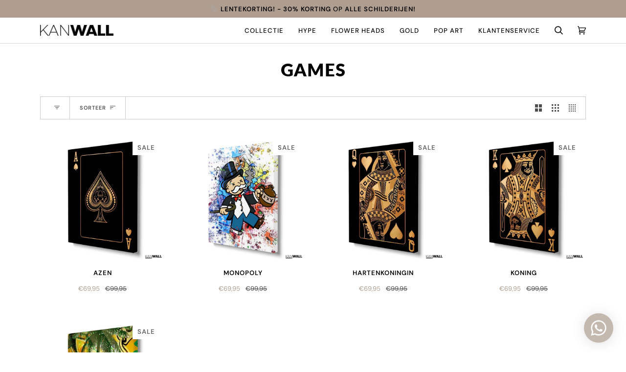

--- FILE ---
content_type: text/html; charset=utf-8
request_url: https://kanwall.nl/collections/games
body_size: 24621
content:
<!doctype html>
<html class="no-js" lang="nl"><head>
<script>
window.KiwiSizing = window.KiwiSizing === undefined ? {} : window.KiwiSizing;
KiwiSizing.shop = "kanwall-nl.myshopify.com";


</script>
  <meta charset="utf-8">
  <meta http-equiv="X-UA-Compatible" content="IE=edge,chrome=1">
  <meta name="viewport" content="width=device-width,initial-scale=1">
  <meta name="theme-color" content="#09b271"><link rel="canonical" href="https://kanwall.nl/collections/games"><!-- ======================= Pipeline Theme V6.1.3 ========================= -->

  <link rel="preconnect" href="https://cdn.shopify.com" crossorigin>
  <link rel="preconnect" href="https://fonts.shopify.com" crossorigin>
  <link rel="preconnect" href="https://monorail-edge.shopifysvc.com" crossorigin>


  <link rel="preload" href="//kanwall.nl/cdn/shop/t/8/assets/lazysizes.js?v=111431644619468174291669240591" as="script">
  <link rel="preload" href="//kanwall.nl/cdn/shop/t/8/assets/vendor.js?v=159073106423563084681669240592" as="script">
  <link rel="preload" href="//kanwall.nl/cdn/shop/t/8/assets/theme.js?v=156178741232049809941669240592" as="script">
  <link rel="preload" href="//kanwall.nl/cdn/shop/t/8/assets/theme.css?v=151842951827324329991669240591" as="style">

  
<link rel="shortcut icon" href="//kanwall.nl/cdn/shop/files/favicon_32x32.png?v=1635990273" type="image/png"><!-- Title and description ================================================ -->
  
  <title>
    

    Games
&ndash; Kanwall

  </title><!-- /snippets/social-meta-tags.liquid --><meta property="og:site_name" content="Kanwall">
<meta property="og:url" content="https://kanwall.nl/collections/games">
<meta property="og:title" content="Games">
<meta property="og:type" content="website">
<meta property="og:description" content="Op zoek naar stijlvolle wanddecoraties voor uw woon- of slaapkamer? Bestel eenvoudig online bij Kanwall en profiteer van onze snelle levering!">


<meta name="twitter:site" content="@">
<meta name="twitter:card" content="summary_large_image">
<meta name="twitter:title" content="Games">
<meta name="twitter:description" content="Op zoek naar stijlvolle wanddecoraties voor uw woon- of slaapkamer? Bestel eenvoudig online bij Kanwall en profiteer van onze snelle levering!">
<!-- CSS ================================================================== -->
  
  <link href="//kanwall.nl/cdn/shop/t/8/assets/font-settings.css?v=163266819887342606431759332208" rel="stylesheet" type="text/css" media="all" />

  
<style data-shopify>

:root {
/* ================ Product video ================ */

---color_video_bg: #f2f2f2;


/* ================ Color Variables ================ */

/* === Backgrounds ===*/
---color-bg: #ffffff;
---color-bg-accent: #f7f7f7;

/* === Text colors ===*/
---color-text-dark: #000000;
---color-text: #000000;
---color-text-light: #4d4d4d;

/* === Bright color ===*/
---color-primary: #af9e90;
---color-primary-hover: #9f7654;
---color-primary-fade: rgba(175, 158, 144, 0.05);
---color-primary-fade-hover: rgba(175, 158, 144, 0.1);---color-primary-opposite: #ffffff;

/* === Secondary/link Color ===*/
---color-secondary: #09b271;
---color-secondary-hover: #006e44;
---color-secondary-fade: rgba(9, 178, 113, 0.05);
---color-secondary-fade-hover: rgba(9, 178, 113, 0.1);---color-secondary-opposite: #000000;

/* === Shades of grey ===*/
---color-a5:  rgba(0, 0, 0, 0.05);
---color-a10: rgba(0, 0, 0, 0.1);
---color-a20: rgba(0, 0, 0, 0.2);
---color-a35: rgba(0, 0, 0, 0.35);
---color-a50: rgba(0, 0, 0, 0.5);
---color-a80: rgba(0, 0, 0, 0.8);
---color-a90: rgba(0, 0, 0, 0.9);
---color-a95: rgba(0, 0, 0, 0.95);


/* ================ Inverted Color Variables ================ */

---inverse-bg: #2e3438;
---inverse-bg-accent: #222324;

/* === Text colors ===*/
---inverse-text-dark: #ffffff;
---inverse-text: #ffffff;
---inverse-text-light: #c0c2c3;

/* === Bright color ===*/
---inverse-primary: #af9e90;
---inverse-primary-hover: #9f7654;
---inverse-primary-fade: rgba(175, 158, 144, 0.05);
---inverse-primary-fade-hover: rgba(175, 158, 144, 0.1);---inverse-primary-opposite: #000000;


/* === Second Color ===*/
---inverse-secondary: #c6dae5;
---inverse-secondary-hover: #86bcd9;
---inverse-secondary-fade: rgba(198, 218, 229, 0.05);
---inverse-secondary-fade-hover: rgba(198, 218, 229, 0.1);---inverse-secondary-opposite: #000000;


/* === Shades of grey ===*/
---inverse-a5:  rgba(255, 255, 255, 0.05);
---inverse-a10: rgba(255, 255, 255, 0.1);
---inverse-a20: rgba(255, 255, 255, 0.2);
---inverse-a35: rgba(255, 255, 255, 0.3);
---inverse-a80: rgba(255, 255, 255, 0.8);
---inverse-a90: rgba(255, 255, 255, 0.9);
---inverse-a95: rgba(255, 255, 255, 0.95);


/* === Account Bar ===*/
---color-announcement-bg: #af9e90;
---color-announcement-text: #000000;

/* === Nav and dropdown link background ===*/
---color-nav: #ffffff;
---color-nav-text: #000000;
---color-nav-border: #d7d7d7;
---color-nav-a10: rgba(0, 0, 0, 0.1);
---color-nav-a50: rgba(0, 0, 0, 0.5);

/* === Site Footer ===*/
---color-footer-bg: #efefef;
---color-footer-text: #000000;
---color-footer-a5: rgba(0, 0, 0, 0.05);
---color-footer-a15: rgba(0, 0, 0, 0.15);
---color-footer-a90: rgba(0, 0, 0, 0.9);

/* === Products ===*/
---product-grid-aspect-ratio: 100%;

/* === Product badges ===*/
---color-badge: #ffffff;
---color-badge-text: #656565;

/* === disabled form colors ===*/
---color-disabled-bg: #e6e6e6;
---color-disabled-text: #a6a6a6;

---inverse-disabled-bg: #43484c;
---inverse-disabled-text: #777b7e;

/* === Button Radius === */
---button-radius: 0px;


/* ================ Typography ================ */

---font-stack-body: "DM Sans", sans-serif;
---font-style-body: normal;
---font-weight-body: 400;
---font-weight-body-bold: 500;
---font-adjust-body: 1.0;

---font-stack-heading: Lato, sans-serif;
---font-style-heading: normal;
---font-weight-heading: 800;
---font-weight-heading-bold: 900;
---font-adjust-heading: 1.15;

  ---font-heading-space: 1px;
  ---font-heading-caps: uppercase;

---font-stack-accent: "DM Sans", sans-serif;
---font-style-accent: normal;
---font-weight-accent: 500;
---font-weight-accent-bold: 600;
---font-adjust-accent: 1.1;

---ico-select: url('//kanwall.nl/cdn/shop/t/8/assets/ico-select.svg?v=8985637763331649011730150228');

---url-zoom: url('//kanwall.nl/cdn/shop/t/8/assets/cursor-zoom.svg?v=62094751757162256821669253051');
---url-zoom-2x: url('//kanwall.nl/cdn/shop/t/8/assets/cursor-zoom-2x.svg?v=75342415213450007151669253052');



}

</style>

  <link href="//kanwall.nl/cdn/shop/t/8/assets/theme.css?v=151842951827324329991669240591" rel="stylesheet" type="text/css" media="all" />

  <script>
    document.documentElement.className = document.documentElement.className.replace('no-js', 'js');
    let root = '/';
    if (root[root.length - 1] !== '/') {
      root = `${root}/`;
    }
    var theme = {
      routes: {
        root_url: root,
        cart: '/cart',
        cart_add_url: '/cart/add',
        product_recommendations_url: '/recommendations/products'
      },
      assets: {
        photoswipe: '//kanwall.nl/cdn/shop/t/8/assets/photoswipe.js?v=92904272307011895101669240591',
        smoothscroll: '//kanwall.nl/cdn/shop/t/8/assets/smoothscroll.js?v=37906625415260927261669240591',
        swatches: '//kanwall.nl/cdn/shop/t/8/assets/swatches.json?v=93619043093241983191669240591',
        noImage: '//kanwall.nl/cdn/shopifycloud/storefront/assets/no-image-2048-a2addb12.gif',
        base: '//kanwall.nl/cdn/shop/t/8/assets/'
      },
      strings: {
        swatchesKey: "Kleur",     
        addToCart: "Voeg toe aan winkelmandje",
        estimateShipping: "",
        noShippingAvailable: "",
        free: "Gratis",
        from: "",
        preOrder: "Pre-Order",
        soldOut: "Uitverkocht",
        sale: "Sale",
        subscription: "Inschrijven",
        unavailable: "Niet Beschikbaar",
        unitPrice: "Per stuk prijs",
        unitPriceSeparator: "Per",        
        stockout: "",
        products: "Prodcuten",
        pages: "Pagina",
        collections: "",
        resultsFor: "Resultaten voor",
        noResultsFor: "Geen resultaten voor",
        articles: ""
      },
      settings: {
        badge_sale_type: "dollar",
        search_products: true,
        search_collections: true,
        search_pages: true,
        search_articles: true,
        animate_hover: true,
        animate_scroll: true
      },
      info: {
        name: 'pipeline'
      },
      moneyFormat: "€{{amount_with_comma_separator}}",
      version: '6.1.3'
    }
    let windowInnerHeight = window.innerHeight;
    document.documentElement.style.setProperty('--full-screen', `${windowInnerHeight}px`);
    document.documentElement.style.setProperty('--three-quarters', `${windowInnerHeight * 0.75}px`);
    document.documentElement.style.setProperty('--two-thirds', `${windowInnerHeight * 0.66}px`);
    document.documentElement.style.setProperty('--one-half', `${windowInnerHeight * 0.5}px`);
    document.documentElement.style.setProperty('--one-third', `${windowInnerHeight * 0.33}px`);
    document.documentElement.style.setProperty('--one-fifth', `${windowInnerHeight * 0.2}px`);

    window.lazySizesConfig = window.lazySizesConfig || {};
    window.lazySizesConfig.loadHidden = false;
  </script><!-- Theme Javascript ============================================================== -->
  <script src="//kanwall.nl/cdn/shop/t/8/assets/lazysizes.js?v=111431644619468174291669240591" async="async"></script>
  <script src="//kanwall.nl/cdn/shop/t/8/assets/vendor.js?v=159073106423563084681669240592" defer="defer"></script>
  <script src="//kanwall.nl/cdn/shop/t/8/assets/theme.js?v=156178741232049809941669240592" defer="defer"></script>

  <script>
    (function () {
      function onPageShowEvents() {
        if ('requestIdleCallback' in window) {
          requestIdleCallback(initCartEvent)
        } else {
          initCartEvent()
        }
        function initCartEvent(){
          document.documentElement.dispatchEvent(new CustomEvent('theme:cart:init', {
            bubbles: true
          }));
        }
      };
      window.onpageshow = onPageShowEvents;
    })();
  </script>

  <script type="text/javascript">
    if (window.MSInputMethodContext && document.documentMode) {
      var scripts = document.getElementsByTagName('script')[0];
      var polyfill = document.createElement("script");
      polyfill.defer = true;
      polyfill.src = "//kanwall.nl/cdn/shop/t/8/assets/ie11.js?v=144489047535103983231669240591";

      scripts.parentNode.insertBefore(polyfill, scripts);
    }
  </script>

  <!-- Shopify app scripts =========================================================== -->
  <script>window.performance && window.performance.mark && window.performance.mark('shopify.content_for_header.start');</script><meta name="google-site-verification" content="-N2QzydzLgWdIbm-Vm0nnvANeP3v6KeIBMEUpuM-1GQ">
<meta id="shopify-digital-wallet" name="shopify-digital-wallet" content="/55096213540/digital_wallets/dialog">
<link rel="alternate" type="application/atom+xml" title="Feed" href="/collections/games.atom" />
<link rel="alternate" type="application/json+oembed" href="https://kanwall.nl/collections/games.oembed">
<script async="async" src="/checkouts/internal/preloads.js?locale=nl-NL"></script>
<script id="shopify-features" type="application/json">{"accessToken":"d25faf4f4811cc0dab1ba0db4ca99ddd","betas":["rich-media-storefront-analytics"],"domain":"kanwall.nl","predictiveSearch":true,"shopId":55096213540,"locale":"nl"}</script>
<script>var Shopify = Shopify || {};
Shopify.shop = "kanwall-nl.myshopify.com";
Shopify.locale = "nl";
Shopify.currency = {"active":"EUR","rate":"1.0"};
Shopify.country = "NL";
Shopify.theme = {"name":"Kanwall 2023","id":123562819620,"schema_name":"Pipeline","schema_version":"6.1.3","theme_store_id":null,"role":"main"};
Shopify.theme.handle = "null";
Shopify.theme.style = {"id":null,"handle":null};
Shopify.cdnHost = "kanwall.nl/cdn";
Shopify.routes = Shopify.routes || {};
Shopify.routes.root = "/";</script>
<script type="module">!function(o){(o.Shopify=o.Shopify||{}).modules=!0}(window);</script>
<script>!function(o){function n(){var o=[];function n(){o.push(Array.prototype.slice.apply(arguments))}return n.q=o,n}var t=o.Shopify=o.Shopify||{};t.loadFeatures=n(),t.autoloadFeatures=n()}(window);</script>
<script id="shop-js-analytics" type="application/json">{"pageType":"collection"}</script>
<script defer="defer" async type="module" src="//kanwall.nl/cdn/shopifycloud/shop-js/modules/v2/client.init-shop-cart-sync_CQCZGmk1.nl.esm.js"></script>
<script defer="defer" async type="module" src="//kanwall.nl/cdn/shopifycloud/shop-js/modules/v2/chunk.common_Qh2VktjN.esm.js"></script>
<script type="module">
  await import("//kanwall.nl/cdn/shopifycloud/shop-js/modules/v2/client.init-shop-cart-sync_CQCZGmk1.nl.esm.js");
await import("//kanwall.nl/cdn/shopifycloud/shop-js/modules/v2/chunk.common_Qh2VktjN.esm.js");

  window.Shopify.SignInWithShop?.initShopCartSync?.({"fedCMEnabled":true,"windoidEnabled":true});

</script>
<script>(function() {
  var isLoaded = false;
  function asyncLoad() {
    if (isLoaded) return;
    isLoaded = true;
    var urls = ["https:\/\/intg.snapchat.com\/shopify\/shopify-scevent-init.js?id=4b35e8a4-3b60-4fd8-97b3-bb51309ed93c\u0026shop=kanwall-nl.myshopify.com","https:\/\/cdn.shopify.com\/s\/files\/1\/0457\/2220\/6365\/files\/pushdaddy_v56_test.js?shop=kanwall-nl.myshopify.com","https:\/\/static.klaviyo.com\/onsite\/js\/klaviyo.js?company_id=TtB6kp\u0026shop=kanwall-nl.myshopify.com","https:\/\/ecommplugins-scripts.trustpilot.com\/v2.1\/js\/header.min.js?settings=eyJrZXkiOiJLQ1JxS0dWM1d4bE1jTGR1IiwicyI6Im5vbmUifQ==\u0026v=2.5\u0026shop=kanwall-nl.myshopify.com","https:\/\/ecommplugins-trustboxsettings.trustpilot.com\/kanwall-nl.myshopify.com.js?settings=1658424612281\u0026shop=kanwall-nl.myshopify.com","https:\/\/cdn.shopify.com\/s\/files\/1\/0033\/3538\/9233\/files\/pushdaddy_v101_test.js?shop=kanwall-nl.myshopify.com","https:\/\/loox.io\/widget\/N9StaETdOt\/loox.1730841262507.js?shop=kanwall-nl.myshopify.com","https:\/\/s3.eu-west-1.amazonaws.com\/production-klarna-il-shopify-osm\/92787f15db12fb463b65c34ecd1d1c44a20dc9da\/kanwall-nl.myshopify.com-1742330023348.js?shop=kanwall-nl.myshopify.com"];
    for (var i = 0; i < urls.length; i++) {
      var s = document.createElement('script');
      s.type = 'text/javascript';
      s.async = true;
      s.src = urls[i];
      var x = document.getElementsByTagName('script')[0];
      x.parentNode.insertBefore(s, x);
    }
  };
  if(window.attachEvent) {
    window.attachEvent('onload', asyncLoad);
  } else {
    window.addEventListener('load', asyncLoad, false);
  }
})();</script>
<script id="__st">var __st={"a":55096213540,"offset":3600,"reqid":"a64f800a-4acd-41c3-87ad-ed2583dea13c-1767230660","pageurl":"kanwall.nl\/collections\/games","u":"35eb27242878","p":"collection","rtyp":"collection","rid":272348217380};</script>
<script>window.ShopifyPaypalV4VisibilityTracking = true;</script>
<script id="captcha-bootstrap">!function(){'use strict';const t='contact',e='account',n='new_comment',o=[[t,t],['blogs',n],['comments',n],[t,'customer']],c=[[e,'customer_login'],[e,'guest_login'],[e,'recover_customer_password'],[e,'create_customer']],r=t=>t.map((([t,e])=>`form[action*='/${t}']:not([data-nocaptcha='true']) input[name='form_type'][value='${e}']`)).join(','),a=t=>()=>t?[...document.querySelectorAll(t)].map((t=>t.form)):[];function s(){const t=[...o],e=r(t);return a(e)}const i='password',u='form_key',d=['recaptcha-v3-token','g-recaptcha-response','h-captcha-response',i],f=()=>{try{return window.sessionStorage}catch{return}},m='__shopify_v',_=t=>t.elements[u];function p(t,e,n=!1){try{const o=window.sessionStorage,c=JSON.parse(o.getItem(e)),{data:r}=function(t){const{data:e,action:n}=t;return t[m]||n?{data:e,action:n}:{data:t,action:n}}(c);for(const[e,n]of Object.entries(r))t.elements[e]&&(t.elements[e].value=n);n&&o.removeItem(e)}catch(o){console.error('form repopulation failed',{error:o})}}const l='form_type',E='cptcha';function T(t){t.dataset[E]=!0}const w=window,h=w.document,L='Shopify',v='ce_forms',y='captcha';let A=!1;((t,e)=>{const n=(g='f06e6c50-85a8-45c8-87d0-21a2b65856fe',I='https://cdn.shopify.com/shopifycloud/storefront-forms-hcaptcha/ce_storefront_forms_captcha_hcaptcha.v1.5.2.iife.js',D={infoText:'Beschermd door hCaptcha',privacyText:'Privacy',termsText:'Voorwaarden'},(t,e,n)=>{const o=w[L][v],c=o.bindForm;if(c)return c(t,g,e,D).then(n);var r;o.q.push([[t,g,e,D],n]),r=I,A||(h.body.append(Object.assign(h.createElement('script'),{id:'captcha-provider',async:!0,src:r})),A=!0)});var g,I,D;w[L]=w[L]||{},w[L][v]=w[L][v]||{},w[L][v].q=[],w[L][y]=w[L][y]||{},w[L][y].protect=function(t,e){n(t,void 0,e),T(t)},Object.freeze(w[L][y]),function(t,e,n,w,h,L){const[v,y,A,g]=function(t,e,n){const i=e?o:[],u=t?c:[],d=[...i,...u],f=r(d),m=r(i),_=r(d.filter((([t,e])=>n.includes(e))));return[a(f),a(m),a(_),s()]}(w,h,L),I=t=>{const e=t.target;return e instanceof HTMLFormElement?e:e&&e.form},D=t=>v().includes(t);t.addEventListener('submit',(t=>{const e=I(t);if(!e)return;const n=D(e)&&!e.dataset.hcaptchaBound&&!e.dataset.recaptchaBound,o=_(e),c=g().includes(e)&&(!o||!o.value);(n||c)&&t.preventDefault(),c&&!n&&(function(t){try{if(!f())return;!function(t){const e=f();if(!e)return;const n=_(t);if(!n)return;const o=n.value;o&&e.removeItem(o)}(t);const e=Array.from(Array(32),(()=>Math.random().toString(36)[2])).join('');!function(t,e){_(t)||t.append(Object.assign(document.createElement('input'),{type:'hidden',name:u})),t.elements[u].value=e}(t,e),function(t,e){const n=f();if(!n)return;const o=[...t.querySelectorAll(`input[type='${i}']`)].map((({name:t})=>t)),c=[...d,...o],r={};for(const[a,s]of new FormData(t).entries())c.includes(a)||(r[a]=s);n.setItem(e,JSON.stringify({[m]:1,action:t.action,data:r}))}(t,e)}catch(e){console.error('failed to persist form',e)}}(e),e.submit())}));const S=(t,e)=>{t&&!t.dataset[E]&&(n(t,e.some((e=>e===t))),T(t))};for(const o of['focusin','change'])t.addEventListener(o,(t=>{const e=I(t);D(e)&&S(e,y())}));const B=e.get('form_key'),M=e.get(l),P=B&&M;t.addEventListener('DOMContentLoaded',(()=>{const t=y();if(P)for(const e of t)e.elements[l].value===M&&p(e,B);[...new Set([...A(),...v().filter((t=>'true'===t.dataset.shopifyCaptcha))])].forEach((e=>S(e,t)))}))}(h,new URLSearchParams(w.location.search),n,t,e,['guest_login'])})(!0,!0)}();</script>
<script integrity="sha256-4kQ18oKyAcykRKYeNunJcIwy7WH5gtpwJnB7kiuLZ1E=" data-source-attribution="shopify.loadfeatures" defer="defer" src="//kanwall.nl/cdn/shopifycloud/storefront/assets/storefront/load_feature-a0a9edcb.js" crossorigin="anonymous"></script>
<script data-source-attribution="shopify.dynamic_checkout.dynamic.init">var Shopify=Shopify||{};Shopify.PaymentButton=Shopify.PaymentButton||{isStorefrontPortableWallets:!0,init:function(){window.Shopify.PaymentButton.init=function(){};var t=document.createElement("script");t.src="https://kanwall.nl/cdn/shopifycloud/portable-wallets/latest/portable-wallets.nl.js",t.type="module",document.head.appendChild(t)}};
</script>
<script data-source-attribution="shopify.dynamic_checkout.buyer_consent">
  function portableWalletsHideBuyerConsent(e){var t=document.getElementById("shopify-buyer-consent"),n=document.getElementById("shopify-subscription-policy-button");t&&n&&(t.classList.add("hidden"),t.setAttribute("aria-hidden","true"),n.removeEventListener("click",e))}function portableWalletsShowBuyerConsent(e){var t=document.getElementById("shopify-buyer-consent"),n=document.getElementById("shopify-subscription-policy-button");t&&n&&(t.classList.remove("hidden"),t.removeAttribute("aria-hidden"),n.addEventListener("click",e))}window.Shopify?.PaymentButton&&(window.Shopify.PaymentButton.hideBuyerConsent=portableWalletsHideBuyerConsent,window.Shopify.PaymentButton.showBuyerConsent=portableWalletsShowBuyerConsent);
</script>
<script data-source-attribution="shopify.dynamic_checkout.cart.bootstrap">document.addEventListener("DOMContentLoaded",(function(){function t(){return document.querySelector("shopify-accelerated-checkout-cart, shopify-accelerated-checkout")}if(t())Shopify.PaymentButton.init();else{new MutationObserver((function(e,n){t()&&(Shopify.PaymentButton.init(),n.disconnect())})).observe(document.body,{childList:!0,subtree:!0})}}));
</script>

<script>window.performance && window.performance.mark && window.performance.mark('shopify.content_for_header.end');</script>
<meta property="og:image" content="https://cdn.shopify.com/s/files/1/0550/9621/3540/files/kw-logo.jpg?v=1636651046" />
<meta property="og:image:secure_url" content="https://cdn.shopify.com/s/files/1/0550/9621/3540/files/kw-logo.jpg?v=1636651046" />
<meta property="og:image:width" content="135" />
<meta property="og:image:height" content="135" />
<link href="https://monorail-edge.shopifysvc.com" rel="dns-prefetch">
<script>(function(){if ("sendBeacon" in navigator && "performance" in window) {try {var session_token_from_headers = performance.getEntriesByType('navigation')[0].serverTiming.find(x => x.name == '_s').description;} catch {var session_token_from_headers = undefined;}var session_cookie_matches = document.cookie.match(/_shopify_s=([^;]*)/);var session_token_from_cookie = session_cookie_matches && session_cookie_matches.length === 2 ? session_cookie_matches[1] : "";var session_token = session_token_from_headers || session_token_from_cookie || "";function handle_abandonment_event(e) {var entries = performance.getEntries().filter(function(entry) {return /monorail-edge.shopifysvc.com/.test(entry.name);});if (!window.abandonment_tracked && entries.length === 0) {window.abandonment_tracked = true;var currentMs = Date.now();var navigation_start = performance.timing.navigationStart;var payload = {shop_id: 55096213540,url: window.location.href,navigation_start,duration: currentMs - navigation_start,session_token,page_type: "collection"};window.navigator.sendBeacon("https://monorail-edge.shopifysvc.com/v1/produce", JSON.stringify({schema_id: "online_store_buyer_site_abandonment/1.1",payload: payload,metadata: {event_created_at_ms: currentMs,event_sent_at_ms: currentMs}}));}}window.addEventListener('pagehide', handle_abandonment_event);}}());</script>
<script id="web-pixels-manager-setup">(function e(e,d,r,n,o){if(void 0===o&&(o={}),!Boolean(null===(a=null===(i=window.Shopify)||void 0===i?void 0:i.analytics)||void 0===a?void 0:a.replayQueue)){var i,a;window.Shopify=window.Shopify||{};var t=window.Shopify;t.analytics=t.analytics||{};var s=t.analytics;s.replayQueue=[],s.publish=function(e,d,r){return s.replayQueue.push([e,d,r]),!0};try{self.performance.mark("wpm:start")}catch(e){}var l=function(){var e={modern:/Edge?\/(1{2}[4-9]|1[2-9]\d|[2-9]\d{2}|\d{4,})\.\d+(\.\d+|)|Firefox\/(1{2}[4-9]|1[2-9]\d|[2-9]\d{2}|\d{4,})\.\d+(\.\d+|)|Chrom(ium|e)\/(9{2}|\d{3,})\.\d+(\.\d+|)|(Maci|X1{2}).+ Version\/(15\.\d+|(1[6-9]|[2-9]\d|\d{3,})\.\d+)([,.]\d+|)( \(\w+\)|)( Mobile\/\w+|) Safari\/|Chrome.+OPR\/(9{2}|\d{3,})\.\d+\.\d+|(CPU[ +]OS|iPhone[ +]OS|CPU[ +]iPhone|CPU IPhone OS|CPU iPad OS)[ +]+(15[._]\d+|(1[6-9]|[2-9]\d|\d{3,})[._]\d+)([._]\d+|)|Android:?[ /-](13[3-9]|1[4-9]\d|[2-9]\d{2}|\d{4,})(\.\d+|)(\.\d+|)|Android.+Firefox\/(13[5-9]|1[4-9]\d|[2-9]\d{2}|\d{4,})\.\d+(\.\d+|)|Android.+Chrom(ium|e)\/(13[3-9]|1[4-9]\d|[2-9]\d{2}|\d{4,})\.\d+(\.\d+|)|SamsungBrowser\/([2-9]\d|\d{3,})\.\d+/,legacy:/Edge?\/(1[6-9]|[2-9]\d|\d{3,})\.\d+(\.\d+|)|Firefox\/(5[4-9]|[6-9]\d|\d{3,})\.\d+(\.\d+|)|Chrom(ium|e)\/(5[1-9]|[6-9]\d|\d{3,})\.\d+(\.\d+|)([\d.]+$|.*Safari\/(?![\d.]+ Edge\/[\d.]+$))|(Maci|X1{2}).+ Version\/(10\.\d+|(1[1-9]|[2-9]\d|\d{3,})\.\d+)([,.]\d+|)( \(\w+\)|)( Mobile\/\w+|) Safari\/|Chrome.+OPR\/(3[89]|[4-9]\d|\d{3,})\.\d+\.\d+|(CPU[ +]OS|iPhone[ +]OS|CPU[ +]iPhone|CPU IPhone OS|CPU iPad OS)[ +]+(10[._]\d+|(1[1-9]|[2-9]\d|\d{3,})[._]\d+)([._]\d+|)|Android:?[ /-](13[3-9]|1[4-9]\d|[2-9]\d{2}|\d{4,})(\.\d+|)(\.\d+|)|Mobile Safari.+OPR\/([89]\d|\d{3,})\.\d+\.\d+|Android.+Firefox\/(13[5-9]|1[4-9]\d|[2-9]\d{2}|\d{4,})\.\d+(\.\d+|)|Android.+Chrom(ium|e)\/(13[3-9]|1[4-9]\d|[2-9]\d{2}|\d{4,})\.\d+(\.\d+|)|Android.+(UC? ?Browser|UCWEB|U3)[ /]?(15\.([5-9]|\d{2,})|(1[6-9]|[2-9]\d|\d{3,})\.\d+)\.\d+|SamsungBrowser\/(5\.\d+|([6-9]|\d{2,})\.\d+)|Android.+MQ{2}Browser\/(14(\.(9|\d{2,})|)|(1[5-9]|[2-9]\d|\d{3,})(\.\d+|))(\.\d+|)|K[Aa][Ii]OS\/(3\.\d+|([4-9]|\d{2,})\.\d+)(\.\d+|)/},d=e.modern,r=e.legacy,n=navigator.userAgent;return n.match(d)?"modern":n.match(r)?"legacy":"unknown"}(),u="modern"===l?"modern":"legacy",c=(null!=n?n:{modern:"",legacy:""})[u],f=function(e){return[e.baseUrl,"/wpm","/b",e.hashVersion,"modern"===e.buildTarget?"m":"l",".js"].join("")}({baseUrl:d,hashVersion:r,buildTarget:u}),m=function(e){var d=e.version,r=e.bundleTarget,n=e.surface,o=e.pageUrl,i=e.monorailEndpoint;return{emit:function(e){var a=e.status,t=e.errorMsg,s=(new Date).getTime(),l=JSON.stringify({metadata:{event_sent_at_ms:s},events:[{schema_id:"web_pixels_manager_load/3.1",payload:{version:d,bundle_target:r,page_url:o,status:a,surface:n,error_msg:t},metadata:{event_created_at_ms:s}}]});if(!i)return console&&console.warn&&console.warn("[Web Pixels Manager] No Monorail endpoint provided, skipping logging."),!1;try{return self.navigator.sendBeacon.bind(self.navigator)(i,l)}catch(e){}var u=new XMLHttpRequest;try{return u.open("POST",i,!0),u.setRequestHeader("Content-Type","text/plain"),u.send(l),!0}catch(e){return console&&console.warn&&console.warn("[Web Pixels Manager] Got an unhandled error while logging to Monorail."),!1}}}}({version:r,bundleTarget:l,surface:e.surface,pageUrl:self.location.href,monorailEndpoint:e.monorailEndpoint});try{o.browserTarget=l,function(e){var d=e.src,r=e.async,n=void 0===r||r,o=e.onload,i=e.onerror,a=e.sri,t=e.scriptDataAttributes,s=void 0===t?{}:t,l=document.createElement("script"),u=document.querySelector("head"),c=document.querySelector("body");if(l.async=n,l.src=d,a&&(l.integrity=a,l.crossOrigin="anonymous"),s)for(var f in s)if(Object.prototype.hasOwnProperty.call(s,f))try{l.dataset[f]=s[f]}catch(e){}if(o&&l.addEventListener("load",o),i&&l.addEventListener("error",i),u)u.appendChild(l);else{if(!c)throw new Error("Did not find a head or body element to append the script");c.appendChild(l)}}({src:f,async:!0,onload:function(){if(!function(){var e,d;return Boolean(null===(d=null===(e=window.Shopify)||void 0===e?void 0:e.analytics)||void 0===d?void 0:d.initialized)}()){var d=window.webPixelsManager.init(e)||void 0;if(d){var r=window.Shopify.analytics;r.replayQueue.forEach((function(e){var r=e[0],n=e[1],o=e[2];d.publishCustomEvent(r,n,o)})),r.replayQueue=[],r.publish=d.publishCustomEvent,r.visitor=d.visitor,r.initialized=!0}}},onerror:function(){return m.emit({status:"failed",errorMsg:"".concat(f," has failed to load")})},sri:function(e){var d=/^sha384-[A-Za-z0-9+/=]+$/;return"string"==typeof e&&d.test(e)}(c)?c:"",scriptDataAttributes:o}),m.emit({status:"loading"})}catch(e){m.emit({status:"failed",errorMsg:(null==e?void 0:e.message)||"Unknown error"})}}})({shopId: 55096213540,storefrontBaseUrl: "https://kanwall.nl",extensionsBaseUrl: "https://extensions.shopifycdn.com/cdn/shopifycloud/web-pixels-manager",monorailEndpoint: "https://monorail-edge.shopifysvc.com/unstable/produce_batch",surface: "storefront-renderer",enabledBetaFlags: ["2dca8a86","a0d5f9d2"],webPixelsConfigList: [{"id":"1083572568","configuration":"{\"config\":\"{\\\"google_tag_ids\\\":[\\\"G-TS7ZKGNGXD\\\",\\\"AW-10834345247\\\",\\\"GT-NNM97W5\\\"],\\\"target_country\\\":\\\"NL\\\",\\\"gtag_events\\\":[{\\\"type\\\":\\\"begin_checkout\\\",\\\"action_label\\\":[\\\"G-TS7ZKGNGXD\\\",\\\"AW-10834345247\\\/VGSJCKrox40DEJ_6m64o\\\"]},{\\\"type\\\":\\\"search\\\",\\\"action_label\\\":[\\\"G-TS7ZKGNGXD\\\",\\\"AW-10834345247\\\/kHVrCK3ox40DEJ_6m64o\\\"]},{\\\"type\\\":\\\"view_item\\\",\\\"action_label\\\":[\\\"G-TS7ZKGNGXD\\\",\\\"AW-10834345247\\\/Y12ICKznx40DEJ_6m64o\\\",\\\"MC-MYHP4EL24H\\\"]},{\\\"type\\\":\\\"purchase\\\",\\\"action_label\\\":[\\\"G-TS7ZKGNGXD\\\",\\\"AW-10834345247\\\/ppLnCKnnx40DEJ_6m64o\\\",\\\"MC-MYHP4EL24H\\\"]},{\\\"type\\\":\\\"page_view\\\",\\\"action_label\\\":[\\\"G-TS7ZKGNGXD\\\",\\\"AW-10834345247\\\/DP-LCKbnx40DEJ_6m64o\\\",\\\"MC-MYHP4EL24H\\\"]},{\\\"type\\\":\\\"add_payment_info\\\",\\\"action_label\\\":[\\\"G-TS7ZKGNGXD\\\",\\\"AW-10834345247\\\/d8d0CLDox40DEJ_6m64o\\\"]},{\\\"type\\\":\\\"add_to_cart\\\",\\\"action_label\\\":[\\\"G-TS7ZKGNGXD\\\",\\\"AW-10834345247\\\/C-5uCK_nx40DEJ_6m64o\\\"]}],\\\"enable_monitoring_mode\\\":false}\"}","eventPayloadVersion":"v1","runtimeContext":"OPEN","scriptVersion":"b2a88bafab3e21179ed38636efcd8a93","type":"APP","apiClientId":1780363,"privacyPurposes":[],"dataSharingAdjustments":{"protectedCustomerApprovalScopes":["read_customer_address","read_customer_email","read_customer_name","read_customer_personal_data","read_customer_phone"]}},{"id":"822542680","configuration":"{\"pixelCode\":\"CDP76LJC77U1UQOLGUAG\"}","eventPayloadVersion":"v1","runtimeContext":"STRICT","scriptVersion":"22e92c2ad45662f435e4801458fb78cc","type":"APP","apiClientId":4383523,"privacyPurposes":["ANALYTICS","MARKETING","SALE_OF_DATA"],"dataSharingAdjustments":{"protectedCustomerApprovalScopes":["read_customer_address","read_customer_email","read_customer_name","read_customer_personal_data","read_customer_phone"]}},{"id":"431423832","configuration":"{\"pixel_id\":\"991835518063626\",\"pixel_type\":\"facebook_pixel\",\"metaapp_system_user_token\":\"-\"}","eventPayloadVersion":"v1","runtimeContext":"OPEN","scriptVersion":"ca16bc87fe92b6042fbaa3acc2fbdaa6","type":"APP","apiClientId":2329312,"privacyPurposes":["ANALYTICS","MARKETING","SALE_OF_DATA"],"dataSharingAdjustments":{"protectedCustomerApprovalScopes":["read_customer_address","read_customer_email","read_customer_name","read_customer_personal_data","read_customer_phone"]}},{"id":"162464088","configuration":"{\"tagID\":\"2613362458383\"}","eventPayloadVersion":"v1","runtimeContext":"STRICT","scriptVersion":"18031546ee651571ed29edbe71a3550b","type":"APP","apiClientId":3009811,"privacyPurposes":["ANALYTICS","MARKETING","SALE_OF_DATA"],"dataSharingAdjustments":{"protectedCustomerApprovalScopes":["read_customer_address","read_customer_email","read_customer_name","read_customer_personal_data","read_customer_phone"]}},{"id":"2293796","configuration":"{\"pixelId\":\"4b35e8a4-3b60-4fd8-97b3-bb51309ed93c\"}","eventPayloadVersion":"v1","runtimeContext":"STRICT","scriptVersion":"c119f01612c13b62ab52809eb08154bb","type":"APP","apiClientId":2556259,"privacyPurposes":["ANALYTICS","MARKETING","SALE_OF_DATA"],"dataSharingAdjustments":{"protectedCustomerApprovalScopes":["read_customer_address","read_customer_email","read_customer_name","read_customer_personal_data","read_customer_phone"]}},{"id":"168034648","eventPayloadVersion":"v1","runtimeContext":"LAX","scriptVersion":"1","type":"CUSTOM","privacyPurposes":["ANALYTICS"],"name":"Google Analytics tag (migrated)"},{"id":"shopify-app-pixel","configuration":"{}","eventPayloadVersion":"v1","runtimeContext":"STRICT","scriptVersion":"0450","apiClientId":"shopify-pixel","type":"APP","privacyPurposes":["ANALYTICS","MARKETING"]},{"id":"shopify-custom-pixel","eventPayloadVersion":"v1","runtimeContext":"LAX","scriptVersion":"0450","apiClientId":"shopify-pixel","type":"CUSTOM","privacyPurposes":["ANALYTICS","MARKETING"]}],isMerchantRequest: false,initData: {"shop":{"name":"Kanwall","paymentSettings":{"currencyCode":"EUR"},"myshopifyDomain":"kanwall-nl.myshopify.com","countryCode":"NL","storefrontUrl":"https:\/\/kanwall.nl"},"customer":null,"cart":null,"checkout":null,"productVariants":[],"purchasingCompany":null},},"https://kanwall.nl/cdn","da62cc92w68dfea28pcf9825a4m392e00d0",{"modern":"","legacy":""},{"shopId":"55096213540","storefrontBaseUrl":"https:\/\/kanwall.nl","extensionBaseUrl":"https:\/\/extensions.shopifycdn.com\/cdn\/shopifycloud\/web-pixels-manager","surface":"storefront-renderer","enabledBetaFlags":"[\"2dca8a86\", \"a0d5f9d2\"]","isMerchantRequest":"false","hashVersion":"da62cc92w68dfea28pcf9825a4m392e00d0","publish":"custom","events":"[[\"page_viewed\",{}],[\"collection_viewed\",{\"collection\":{\"id\":\"272348217380\",\"title\":\"Games\",\"productVariants\":[{\"price\":{\"amount\":69.95,\"currencyCode\":\"EUR\"},\"product\":{\"title\":\"Azen\",\"vendor\":\"Kanwall.nl\",\"id\":\"6800862707748\",\"untranslatedTitle\":\"Azen\",\"url\":\"\/products\/azen\",\"type\":\"\"},\"id\":\"39681850343460\",\"image\":{\"src\":\"\/\/kanwall.nl\/cdn\/shop\/products\/azen-canvas1-scaled.jpg?v=1635963064\"},\"sku\":null,\"title\":\"Canvas \/ S - 40 x 60 cm\",\"untranslatedTitle\":\"Canvas \/ S - 40 x 60 cm\"},{\"price\":{\"amount\":69.95,\"currencyCode\":\"EUR\"},\"product\":{\"title\":\"Monopoly\",\"vendor\":\"Kanwall.nl\",\"id\":\"6800862380068\",\"untranslatedTitle\":\"Monopoly\",\"url\":\"\/products\/monopoly\",\"type\":\"\"},\"id\":\"39681847984164\",\"image\":{\"src\":\"\/\/kanwall.nl\/cdn\/shop\/products\/monopoly-canvas1-scaled.jpg?v=1635963029\"},\"sku\":null,\"title\":\"Canvas \/ S - 40 x 60 cm\",\"untranslatedTitle\":\"Canvas \/ S - 40 x 60 cm\"},{\"price\":{\"amount\":69.95,\"currencyCode\":\"EUR\"},\"product\":{\"title\":\"Hartenkoningin\",\"vendor\":\"Kanwall.nl\",\"id\":\"6876037447716\",\"untranslatedTitle\":\"Hartenkoningin\",\"url\":\"\/products\/hartenkoningin\",\"type\":\"\"},\"id\":\"39852792119332\",\"image\":{\"src\":\"\/\/kanwall.nl\/cdn\/shop\/products\/koningin-canvas2.jpg?v=1639408850\"},\"sku\":null,\"title\":\"Canvas \/ S - 40 x 60 cm\",\"untranslatedTitle\":\"Canvas \/ S - 40 x 60 cm\"},{\"price\":{\"amount\":69.95,\"currencyCode\":\"EUR\"},\"product\":{\"title\":\"Koning\",\"vendor\":\"Kanwall.nl\",\"id\":\"6876030435364\",\"untranslatedTitle\":\"Koning\",\"url\":\"\/products\/koning\",\"type\":\"\"},\"id\":\"39852766199844\",\"image\":{\"src\":\"\/\/kanwall.nl\/cdn\/shop\/products\/koning-canvas1.jpg?v=1639408289\"},\"sku\":null,\"title\":\"Canvas \/ S - 40 x 60 cm\",\"untranslatedTitle\":\"Canvas \/ S - 40 x 60 cm\"},{\"price\":{\"amount\":69.95,\"currencyCode\":\"EUR\"},\"product\":{\"title\":\"Monopoly Palm Angels\",\"vendor\":\"Kanwall.nl\",\"id\":\"6876040069156\",\"untranslatedTitle\":\"Monopoly Palm Angels\",\"url\":\"\/products\/monopoly-palm-angels\",\"type\":\"\"},\"id\":\"39852805095460\",\"image\":{\"src\":\"\/\/kanwall.nl\/cdn\/shop\/products\/monopoly-palm-angels-canvas1.jpg?v=1639409418\"},\"sku\":null,\"title\":\"Canvas \/ S - 40 x 60 cm\",\"untranslatedTitle\":\"Canvas \/ S - 40 x 60 cm\"}]}}]]"});</script><script>
  window.ShopifyAnalytics = window.ShopifyAnalytics || {};
  window.ShopifyAnalytics.meta = window.ShopifyAnalytics.meta || {};
  window.ShopifyAnalytics.meta.currency = 'EUR';
  var meta = {"products":[{"id":6800862707748,"gid":"gid:\/\/shopify\/Product\/6800862707748","vendor":"Kanwall.nl","type":"","handle":"azen","variants":[{"id":39681850343460,"price":6995,"name":"Azen - Canvas \/ S - 40 x 60 cm","public_title":"Canvas \/ S - 40 x 60 cm","sku":null},{"id":39681850376228,"price":9795,"name":"Azen - Canvas \/ M - 60 x 90 cm","public_title":"Canvas \/ M - 60 x 90 cm","sku":null},{"id":39681850408996,"price":11195,"name":"Azen - Canvas \/ L - 75 x 100 cm","public_title":"Canvas \/ L - 75 x 100 cm","sku":null},{"id":39681850441764,"price":15995,"name":"Azen - Canvas \/ XL - 100 x 150 x 2 cm","public_title":"Canvas \/ XL - 100 x 150 x 2 cm","sku":null},{"id":39681850474532,"price":10495,"name":"Azen - Plexiglas \/ S - 40 x 60 cm","public_title":"Plexiglas \/ S - 40 x 60 cm","sku":null},{"id":39681850507300,"price":14995,"name":"Azen - Plexiglas \/ M - 60 x 90 cm","public_title":"Plexiglas \/ M - 60 x 90 cm","sku":null},{"id":39681850540068,"price":17495,"name":"Azen - Plexiglas \/ L - 75 x 100 cm","public_title":"Plexiglas \/ L - 75 x 100 cm","sku":null},{"id":39681850572836,"price":29495,"name":"Azen - Plexiglas \/ XL - 100 x 150 x 2 cm","public_title":"Plexiglas \/ XL - 100 x 150 x 2 cm","sku":null}],"remote":false},{"id":6800862380068,"gid":"gid:\/\/shopify\/Product\/6800862380068","vendor":"Kanwall.nl","type":"","handle":"monopoly","variants":[{"id":39681847984164,"price":6995,"name":"Monopoly - Canvas \/ S - 40 x 60 cm","public_title":"Canvas \/ S - 40 x 60 cm","sku":null},{"id":39681848016932,"price":9795,"name":"Monopoly - Canvas \/ M - 60 x 90 cm","public_title":"Canvas \/ M - 60 x 90 cm","sku":null},{"id":39681848049700,"price":11195,"name":"Monopoly - Canvas \/ L - 75 x 100 cm","public_title":"Canvas \/ L - 75 x 100 cm","sku":null},{"id":39681847951396,"price":15995,"name":"Monopoly - Canvas \/ XL - 100 x 150 x 2 cm","public_title":"Canvas \/ XL - 100 x 150 x 2 cm","sku":null},{"id":39681848180772,"price":10495,"name":"Monopoly - Plexiglas \/ S - 40 x 60 cm","public_title":"Plexiglas \/ S - 40 x 60 cm","sku":null},{"id":39681848148004,"price":14995,"name":"Monopoly - Plexiglas \/ M - 60 x 90 cm","public_title":"Plexiglas \/ M - 60 x 90 cm","sku":null},{"id":39681848115236,"price":17495,"name":"Monopoly - Plexiglas \/ L - 75 x 100 cm","public_title":"Plexiglas \/ L - 75 x 100 cm","sku":null},{"id":39681848082468,"price":29495,"name":"Monopoly - Plexiglas \/ XL - 100 x 150 x 2 cm","public_title":"Plexiglas \/ XL - 100 x 150 x 2 cm","sku":null}],"remote":false},{"id":6876037447716,"gid":"gid:\/\/shopify\/Product\/6876037447716","vendor":"Kanwall.nl","type":"","handle":"hartenkoningin","variants":[{"id":39852792119332,"price":6995,"name":"Hartenkoningin - Canvas \/ S - 40 x 60 cm","public_title":"Canvas \/ S - 40 x 60 cm","sku":null},{"id":39852792152100,"price":10495,"name":"Hartenkoningin - Plexiglas \/ S - 40 x 60 cm","public_title":"Plexiglas \/ S - 40 x 60 cm","sku":null},{"id":39852792184868,"price":9795,"name":"Hartenkoningin - Canvas \/ M - 60 x 90 cm","public_title":"Canvas \/ M - 60 x 90 cm","sku":null},{"id":39852792217636,"price":14995,"name":"Hartenkoningin - Plexiglas \/ M - 60 x 90 cm","public_title":"Plexiglas \/ M - 60 x 90 cm","sku":null},{"id":39852792250404,"price":11195,"name":"Hartenkoningin - Canvas \/ L - 75 x 100 cm","public_title":"Canvas \/ L - 75 x 100 cm","sku":null},{"id":39852792283172,"price":17495,"name":"Hartenkoningin - Plexiglas \/ L - 75 x 100 cm","public_title":"Plexiglas \/ L - 75 x 100 cm","sku":null},{"id":39852792315940,"price":15995,"name":"Hartenkoningin - Canvas \/ XL - 100 x 150 x 2 cm","public_title":"Canvas \/ XL - 100 x 150 x 2 cm","sku":null},{"id":39852792348708,"price":29495,"name":"Hartenkoningin - Plexiglas \/ XL - 100 x 150 x 2 cm","public_title":"Plexiglas \/ XL - 100 x 150 x 2 cm","sku":null}],"remote":false},{"id":6876030435364,"gid":"gid:\/\/shopify\/Product\/6876030435364","vendor":"Kanwall.nl","type":"","handle":"koning","variants":[{"id":39852766199844,"price":6995,"name":"Koning - Canvas \/ S - 40 x 60 cm","public_title":"Canvas \/ S - 40 x 60 cm","sku":null},{"id":39852766232612,"price":10495,"name":"Koning - Plexiglas \/ S - 40 x 60 cm","public_title":"Plexiglas \/ S - 40 x 60 cm","sku":null},{"id":39852766265380,"price":9795,"name":"Koning - Canvas \/ M - 60 x 90 cm","public_title":"Canvas \/ M - 60 x 90 cm","sku":null},{"id":39852766298148,"price":14995,"name":"Koning - Plexiglas \/ M - 60 x 90 cm","public_title":"Plexiglas \/ M - 60 x 90 cm","sku":null},{"id":39852766330916,"price":11195,"name":"Koning - Canvas \/ L - 75 x 100 cm","public_title":"Canvas \/ L - 75 x 100 cm","sku":null},{"id":39852766363684,"price":17495,"name":"Koning - Plexiglas \/ L - 75 x 100 cm","public_title":"Plexiglas \/ L - 75 x 100 cm","sku":null},{"id":39852766396452,"price":15995,"name":"Koning - Canvas \/ XL - 100 x 150 x 2 cm","public_title":"Canvas \/ XL - 100 x 150 x 2 cm","sku":null},{"id":39852766429220,"price":29495,"name":"Koning - Plexiglas \/ XL - 100 x 150 x 2 cm","public_title":"Plexiglas \/ XL - 100 x 150 x 2 cm","sku":null}],"remote":false},{"id":6876040069156,"gid":"gid:\/\/shopify\/Product\/6876040069156","vendor":"Kanwall.nl","type":"","handle":"monopoly-palm-angels","variants":[{"id":39852805095460,"price":6995,"name":"Monopoly Palm Angels - Canvas \/ S - 40 x 60 cm","public_title":"Canvas \/ S - 40 x 60 cm","sku":null},{"id":39852805128228,"price":10495,"name":"Monopoly Palm Angels - Plexiglas \/ S - 40 x 60 cm","public_title":"Plexiglas \/ S - 40 x 60 cm","sku":null},{"id":39852805160996,"price":9795,"name":"Monopoly Palm Angels - Canvas \/ M - 60 x 90 cm","public_title":"Canvas \/ M - 60 x 90 cm","sku":null},{"id":39852805193764,"price":14995,"name":"Monopoly Palm Angels - Plexiglas \/ M - 60 x 90 cm","public_title":"Plexiglas \/ M - 60 x 90 cm","sku":null},{"id":39852805226532,"price":11195,"name":"Monopoly Palm Angels - Canvas \/ L - 75 x 100 cm","public_title":"Canvas \/ L - 75 x 100 cm","sku":null},{"id":39852805259300,"price":17495,"name":"Monopoly Palm Angels - Plexiglas \/ L - 75 x 100 cm","public_title":"Plexiglas \/ L - 75 x 100 cm","sku":null},{"id":39852805292068,"price":15995,"name":"Monopoly Palm Angels - Canvas \/ XL - 100 x 150 x 2 cm","public_title":"Canvas \/ XL - 100 x 150 x 2 cm","sku":null},{"id":39852805324836,"price":29495,"name":"Monopoly Palm Angels - Plexiglas \/ XL - 100 x 150 x 2 cm","public_title":"Plexiglas \/ XL - 100 x 150 x 2 cm","sku":null}],"remote":false}],"page":{"pageType":"collection","resourceType":"collection","resourceId":272348217380,"requestId":"a64f800a-4acd-41c3-87ad-ed2583dea13c-1767230660"}};
  for (var attr in meta) {
    window.ShopifyAnalytics.meta[attr] = meta[attr];
  }
</script>
<script class="analytics">
  (function () {
    var customDocumentWrite = function(content) {
      var jquery = null;

      if (window.jQuery) {
        jquery = window.jQuery;
      } else if (window.Checkout && window.Checkout.$) {
        jquery = window.Checkout.$;
      }

      if (jquery) {
        jquery('body').append(content);
      }
    };

    var hasLoggedConversion = function(token) {
      if (token) {
        return document.cookie.indexOf('loggedConversion=' + token) !== -1;
      }
      return false;
    }

    var setCookieIfConversion = function(token) {
      if (token) {
        var twoMonthsFromNow = new Date(Date.now());
        twoMonthsFromNow.setMonth(twoMonthsFromNow.getMonth() + 2);

        document.cookie = 'loggedConversion=' + token + '; expires=' + twoMonthsFromNow;
      }
    }

    var trekkie = window.ShopifyAnalytics.lib = window.trekkie = window.trekkie || [];
    if (trekkie.integrations) {
      return;
    }
    trekkie.methods = [
      'identify',
      'page',
      'ready',
      'track',
      'trackForm',
      'trackLink'
    ];
    trekkie.factory = function(method) {
      return function() {
        var args = Array.prototype.slice.call(arguments);
        args.unshift(method);
        trekkie.push(args);
        return trekkie;
      };
    };
    for (var i = 0; i < trekkie.methods.length; i++) {
      var key = trekkie.methods[i];
      trekkie[key] = trekkie.factory(key);
    }
    trekkie.load = function(config) {
      trekkie.config = config || {};
      trekkie.config.initialDocumentCookie = document.cookie;
      var first = document.getElementsByTagName('script')[0];
      var script = document.createElement('script');
      script.type = 'text/javascript';
      script.onerror = function(e) {
        var scriptFallback = document.createElement('script');
        scriptFallback.type = 'text/javascript';
        scriptFallback.onerror = function(error) {
                var Monorail = {
      produce: function produce(monorailDomain, schemaId, payload) {
        var currentMs = new Date().getTime();
        var event = {
          schema_id: schemaId,
          payload: payload,
          metadata: {
            event_created_at_ms: currentMs,
            event_sent_at_ms: currentMs
          }
        };
        return Monorail.sendRequest("https://" + monorailDomain + "/v1/produce", JSON.stringify(event));
      },
      sendRequest: function sendRequest(endpointUrl, payload) {
        // Try the sendBeacon API
        if (window && window.navigator && typeof window.navigator.sendBeacon === 'function' && typeof window.Blob === 'function' && !Monorail.isIos12()) {
          var blobData = new window.Blob([payload], {
            type: 'text/plain'
          });

          if (window.navigator.sendBeacon(endpointUrl, blobData)) {
            return true;
          } // sendBeacon was not successful

        } // XHR beacon

        var xhr = new XMLHttpRequest();

        try {
          xhr.open('POST', endpointUrl);
          xhr.setRequestHeader('Content-Type', 'text/plain');
          xhr.send(payload);
        } catch (e) {
          console.log(e);
        }

        return false;
      },
      isIos12: function isIos12() {
        return window.navigator.userAgent.lastIndexOf('iPhone; CPU iPhone OS 12_') !== -1 || window.navigator.userAgent.lastIndexOf('iPad; CPU OS 12_') !== -1;
      }
    };
    Monorail.produce('monorail-edge.shopifysvc.com',
      'trekkie_storefront_load_errors/1.1',
      {shop_id: 55096213540,
      theme_id: 123562819620,
      app_name: "storefront",
      context_url: window.location.href,
      source_url: "//kanwall.nl/cdn/s/trekkie.storefront.8f32c7f0b513e73f3235c26245676203e1209161.min.js"});

        };
        scriptFallback.async = true;
        scriptFallback.src = '//kanwall.nl/cdn/s/trekkie.storefront.8f32c7f0b513e73f3235c26245676203e1209161.min.js';
        first.parentNode.insertBefore(scriptFallback, first);
      };
      script.async = true;
      script.src = '//kanwall.nl/cdn/s/trekkie.storefront.8f32c7f0b513e73f3235c26245676203e1209161.min.js';
      first.parentNode.insertBefore(script, first);
    };
    trekkie.load(
      {"Trekkie":{"appName":"storefront","development":false,"defaultAttributes":{"shopId":55096213540,"isMerchantRequest":null,"themeId":123562819620,"themeCityHash":"6029101338524111927","contentLanguage":"nl","currency":"EUR","eventMetadataId":"60d9968f-4c82-4857-8b46-289798d3271e"},"isServerSideCookieWritingEnabled":true,"monorailRegion":"shop_domain","enabledBetaFlags":["65f19447"]},"Session Attribution":{},"S2S":{"facebookCapiEnabled":true,"source":"trekkie-storefront-renderer","apiClientId":580111}}
    );

    var loaded = false;
    trekkie.ready(function() {
      if (loaded) return;
      loaded = true;

      window.ShopifyAnalytics.lib = window.trekkie;

      var originalDocumentWrite = document.write;
      document.write = customDocumentWrite;
      try { window.ShopifyAnalytics.merchantGoogleAnalytics.call(this); } catch(error) {};
      document.write = originalDocumentWrite;

      window.ShopifyAnalytics.lib.page(null,{"pageType":"collection","resourceType":"collection","resourceId":272348217380,"requestId":"a64f800a-4acd-41c3-87ad-ed2583dea13c-1767230660","shopifyEmitted":true});

      var match = window.location.pathname.match(/checkouts\/(.+)\/(thank_you|post_purchase)/)
      var token = match? match[1]: undefined;
      if (!hasLoggedConversion(token)) {
        setCookieIfConversion(token);
        window.ShopifyAnalytics.lib.track("Viewed Product Category",{"currency":"EUR","category":"Collection: games","collectionName":"games","collectionId":272348217380,"nonInteraction":true},undefined,undefined,{"shopifyEmitted":true});
      }
    });


        var eventsListenerScript = document.createElement('script');
        eventsListenerScript.async = true;
        eventsListenerScript.src = "//kanwall.nl/cdn/shopifycloud/storefront/assets/shop_events_listener-3da45d37.js";
        document.getElementsByTagName('head')[0].appendChild(eventsListenerScript);

})();</script>
  <script>
  if (!window.ga || (window.ga && typeof window.ga !== 'function')) {
    window.ga = function ga() {
      (window.ga.q = window.ga.q || []).push(arguments);
      if (window.Shopify && window.Shopify.analytics && typeof window.Shopify.analytics.publish === 'function') {
        window.Shopify.analytics.publish("ga_stub_called", {}, {sendTo: "google_osp_migration"});
      }
      console.error("Shopify's Google Analytics stub called with:", Array.from(arguments), "\nSee https://help.shopify.com/manual/promoting-marketing/pixels/pixel-migration#google for more information.");
    };
    if (window.Shopify && window.Shopify.analytics && typeof window.Shopify.analytics.publish === 'function') {
      window.Shopify.analytics.publish("ga_stub_initialized", {}, {sendTo: "google_osp_migration"});
    }
  }
</script>
<script
  defer
  src="https://kanwall.nl/cdn/shopifycloud/perf-kit/shopify-perf-kit-2.1.2.min.js"
  data-application="storefront-renderer"
  data-shop-id="55096213540"
  data-render-region="gcp-us-east1"
  data-page-type="collection"
  data-theme-instance-id="123562819620"
  data-theme-name="Pipeline"
  data-theme-version="6.1.3"
  data-monorail-region="shop_domain"
  data-resource-timing-sampling-rate="10"
  data-shs="true"
  data-shs-beacon="true"
  data-shs-export-with-fetch="true"
  data-shs-logs-sample-rate="1"
  data-shs-beacon-endpoint="https://kanwall.nl/api/collect"
></script>
</head>

<body id="games" class="template-collection ">

  <a class="in-page-link visually-hidden skip-link" href="#MainContent">Doorgaan naar artikel</a>

  <div id="shopify-section-announcement" class="shopify-section"><div class="announcement__wrapper"
      data-announcement-wrapper
      data-section-id="announcement"
      data-section-type="announcement">
      
      <div class="announcement__font font--3">
        <div class="announcement__bar-outer" data-bar style="--bg: var(---color-announcement-bg); --text: var(---color-announcement-text);"><div class="announcement__bar-holder" data-announcement-slider data-slider-speed="5000">
              

<div data-slide="icon_block_xwkA9N"
      data-slide-index="0"
      
class="announcement__bar--icon announcement__bar"
 >
                <div data-ticker-frame class="announcement__message">
                  <div data-ticker-scale class="ticker--unloaded announcement__scale">
                    <div data-ticker-text class="announcement__text">
                      
<div class="icon__bar__icon" style="--stroke: #aaaaaa">
                  <!-- /snippets/animated-icon.liquid -->


<svg aria-hidden="true" focusable="false" role="presentation" class="icon icon-dollar" viewBox="0 0 24 24"><g stroke="#000" fill="none" stroke-width="1.5" stroke-linecap="round" stroke-linejoin="round"><path d="M13.354 11.233l-1.438 1.438a1.342 1.342 0 001.478 2.182l2.042-.876a1.342 1.342 0 011.477 2.182L15.476 17.6m-3.182-5.306l-.531-.531m5.304 5.303l-.531-.53"/><path d="M4.183 7.605l-.546 3.888a1.5 1.5 0 00.439 1.068l9.5 9.5a1.5 1.5 0 002.121.001l.001-.001 6.363-6.361a1.5 1.5 0 000-2.121l-9.623-9.626a1.5 1.5 0 00-1.1-.439L7.5 4.122"/><path d="M8.442 6.942a1.5 1.5 0 11-.001 3.001 1.5 1.5 0 01.001-3.001zm-1.06.44L1.5 1.5"/></g></svg>
                </div><div class="icon__bar__text">
                
                  <div class="rte icon__bar__paragraph"><p><strong>LENTEKORTING! - 30% KORTING </strong>OP<strong> ALLE SCHILDERIJEN!</strong></p></div>
                
              </div>
            
                    </div>
                  </div>
                </div>
              </div>

<div data-slide="13e1c840-db88-470a-99ce-996d71fa678c"
      data-slide-index="1"
      
class="announcement__bar--icon announcement__bar"
 >
                <div data-ticker-frame class="announcement__message">
                  <div data-ticker-scale class="ticker--unloaded announcement__scale">
                    <div data-ticker-text class="announcement__text">
                      
<div class="icon__bar__icon" style="--stroke: #000000">
                  <!-- /snippets/animated-icon.liquid -->


<svg aria-hidden="true" focusable="false" role="presentation" class="icon icon-rating" viewBox="0 0 24 24"><path d="M.751 14.25v9m15-1.5a3 3 0 00-3-3H9a3 3 0 00-3-3H.751v6h15zm-9.75-3h2.998m3.71-3.041l1.471-.856 5.4 3.14a.187.187 0 00.277-.2l-1.319-6.1 4.649-4.163a.186.186 0 00.023-.263.19.19 0 00-.13-.067l-6.21-.631L14.352.862a.188.188 0 00-.344 0L11.49 6.573 5.28 7.2a.187.187 0 00-.106.326l4.653 4.161-.327 1.528" stroke="#000" fill="none" stroke-width="1.5" stroke-linecap="round" stroke-linejoin="round"/></svg>
                </div><div class="icon__bar__text">
                
                  <div class="rte icon__bar__paragraph"><p>Klanten <strong>beoordelen</strong> ons met: <strong>9,4</strong></p></div>
                
              </div>
            
                    </div>
                  </div>
                </div>
              </div>

<div data-slide="399ea0be-a440-455e-aef5-368583a8e418"
      data-slide-index="2"
      
class="announcement__bar--icon announcement__bar"
 >
                <div data-ticker-frame class="announcement__message">
                  <div data-ticker-scale class="ticker--unloaded announcement__scale">
                    <div data-ticker-text class="announcement__text">
                      
<div class="icon__bar__icon" style="--stroke: #000000">
                  <!-- /snippets/animated-icon.liquid -->


<svg aria-hidden="true" focusable="false" role="presentation" class="icon icon-truck" viewBox="0 0 24 24"><g stroke="#000" fill="none" stroke-width="1.5" stroke-linecap="round" stroke-linejoin="round"><path d="M6.75 1.5a6 6 0 110 12 6 6 0 010-12z"/><path d="M4.098 7.5H6.75V4.848M14.25 12h1.5a1.5 1.5 0 011.5 1.5v5.288M7.5 21h-.75a1.5 1.5 0 01-1.5-1.5v-3m12-3h3a3 3 0 013 3v3a1.5 1.5 0 01-1.5 1.5h-2.288"/><path d="M17.625 18.75a1.874 1.874 0 11.001 3.749 1.874 1.874 0 01-.001-3.749zm-8.25 0a1.874 1.874 0 11.001 3.749 1.874 1.874 0 01-.001-3.749zM15.788 21H11.25m12-4.5h-3"/></g></svg>
                </div><div class="icon__bar__text">
                
                  <div class="rte icon__bar__paragraph"><p>Binnen 2-4 werkdagen <strong>gratis</strong> <strong>bezorgd</strong></p></div>
                
              </div>
            
                    </div>
                  </div>
                </div>
              </div>

<div data-slide="f29ce896-ca0d-4b38-a8d9-63cf0f8b7287"
      data-slide-index="3"
      
class="announcement__bar--icon announcement__bar"
 >
                <div data-ticker-frame class="announcement__message">
                  <div data-ticker-scale class="ticker--unloaded announcement__scale">
                    <div data-ticker-text class="announcement__text">
                      
<div class="icon__bar__icon" style="--stroke: #000000">
                  <!-- /snippets/animated-icon.liquid -->


<svg aria-hidden="true" focusable="false" role="presentation" class="icon icon-shipment" viewBox="0 0 24 24"><g stroke="#000" fill="none" stroke-width="1.5" stroke-linecap="round" stroke-linejoin="round"><path d="M.766 13.222l2.937 1.487M.86 9.234l2.812 1.506M2.045 5.918l1.689 1.041m7.125-1.808l8.25 4.215m-5.047-5.852L7.874 6.676a2.113 2.113 0 00-1.14 1.885v6.879a2.113 2.113 0 001.141 1.885l6.187 3.161a2.022 2.022 0 001.845 0l6.187-3.161a2.112 2.112 0 001.14-1.885V8.561a2.11 2.11 0 00-1.14-1.885l-6.187-3.162a2.028 2.028 0 00-1.845 0z"/><path d="M22.908 7.425l-7.924 4.048-7.923-4.048m7.923 4.048v9.236m4.125-11.343v2.912"/></g></svg>
                </div><div class="icon__bar__text">
                
                  <div class="rte icon__bar__paragraph"><p><strong>GRATIS</strong> VERZENDING</p></div>
                
              </div>
            
                    </div>
                  </div>
                </div>
              </div>

<div data-slide="7e135b79-8104-4224-987e-ec9ac0ef9230"
      data-slide-index="4"
      
class="announcement__bar--icon announcement__bar"
 >
                <div data-ticker-frame class="announcement__message">
                  <div data-ticker-scale class="ticker--unloaded announcement__scale">
                    <div data-ticker-text class="announcement__text">
                      
<div class="icon__bar__icon" style="--stroke: #000000">
                  <!-- /snippets/animated-icon.liquid -->


<svg aria-hidden="true" focusable="false" role="presentation" class="icon icon-payment" viewBox="0 0 24 24"><g stroke="#000" fill="none" stroke-width="1.5" stroke-linecap="round" stroke-linejoin="round"><path d="M5.25 9.946l-4.5 2.25M.75 21a21.748 21.748 0 009.83-6.71l.234-.28c.7-.841-.3-2.032-1.383-1.532L3.685 15.13m12.845-.88l-3.3 4.091a1.03 1.03 0 01-1.389.209l-.12-.082a1.09 1.09 0 01-.413-1.234l.271-.834m6.692-2.15l-.86 4.409a1.049 1.049 0 01-.552.735 1.002 1.002 0 01-.905 0l-.281-.145a1.048 1.048 0 01-.564-.935v-2.3M18.75 3h3a1.5 1.5 0 011.5 1.5v8.25a1.5 1.5 0 01-1.5 1.5H13.5m-8.25-3V4.5A1.5 1.5 0 016.75 3h3.75"/><path d="M12.579 9.344c.44.577 1.133.904 1.858.875 1.139 0 2.063-.693 2.063-1.547s-.924-1.546-2.063-1.546-2.062-.693-2.062-1.548.924-1.547 2.062-1.547a2.221 2.221 0 011.858.875m-1.858 5.313v1.031m0-8.25v1.031"/></g></svg>
                </div><div class="icon__bar__text">
                
                  <div class="rte icon__bar__paragraph"><p><strong>Achteraf</strong> betalen met <strong>KLARNA</strong></p></div>
                
              </div>
            
                    </div>
                  </div>
                </div>
              </div>
            </div></div>
      </div>
    </div>
</div>
  <div id="shopify-section-header" class="shopify-section"><style> 
  :root { 
    ---color-nav-text-transparent: #ffffff; 
    --menu-height: calc(52px);
  } 
</style>













<div class="header__wrapper"
  data-header-wrapper
  style="--bar-opacity: 0; --bar-width: 0; --bar-left: 0;"
  data-header-transparent="false"
  data-underline-current="true"
  data-header-sticky="directional"
  data-header-style="split"
  data-section-id="header"
  data-section-type="header">

  <header class="theme__header" role="banner" data-header-height>
    <div class="wrapper">
      <div class="header__mobile">
        
    <div class="header__mobile__left">
      <button class="header__mobile__button"      
        data-drawer-toggle="hamburger"
        aria-label="Menu Openen" 
        aria-haspopup="true" 
        aria-expanded="false" 
        aria-controls="header-menu">
        <svg aria-hidden="true" focusable="false" role="presentation" class="icon icon-nav" viewBox="0 0 25 25"><path d="M0 4.062h25v2H0zm0 7h25v2H0zm0 7h25v2H0z"/></svg>
      </button>
    </div>
    
<div class="header__logo header__logo--image">
    <a class="header__logo__link" 
        href="/"
        style="width: 150px;">
      
<img data-src="//kanwall.nl/cdn/shop/files/kanwall-logo-new_{width}x.png?v=1669242254"
          class="lazyload logo__img logo__img--color"
          width="2639"
          height="391"
          data-widths="[110, 160, 220, 320, 480, 540, 720, 900]"
          data-sizes="auto"
          data-aspectratio="6.749360613810742"
          alt="Kanwall">
      
      

      
        <noscript>
          <img class="logo__img" style="opacity: 1;" src="//kanwall.nl/cdn/shop/files/kanwall-logo-new_360x.png?v=1669242254" alt=""/>
        </noscript>
      
    </a>
  </div>

    <div class="header__mobile__right">
      <a class="header__mobile__button"
       data-drawer-toggle="drawer-cart"
        href="/cart">
        <svg aria-hidden="true" focusable="false" role="presentation" class="icon icon-cart" viewBox="0 0 25 25"><path d="M5.058 23a2 2 0 104.001-.001A2 2 0 005.058 23zm12.079 0c0 1.104.896 2 2 2s1.942-.896 1.942-2-.838-2-1.942-2-2 .896-2 2zM0 1a1 1 0 001 1h1.078l.894 3.341L5.058 13c0 .072.034.134.042.204l-1.018 4.58A.997.997 0 005.058 19h16.71a1 1 0 000-2H6.306l.458-2.061c.1.017.19.061.294.061h12.31c1.104 0 1.712-.218 2.244-1.5l3.248-6.964C25.423 4.75 24.186 4 23.079 4H5.058c-.157 0-.292.054-.438.088L3.844.772A1 1 0 002.87 0H1a1 1 0 00-1 1zm5.098 5H22.93l-3.192 6.798c-.038.086-.07.147-.094.19-.067.006-.113.012-.277.012H7.058v-.198l-.038-.195L5.098 6z"/></svg>
        <span class="visually-hidden">Winkelwagen</span>
        
  <span class="header__cart__status">
    <span data-header-cart-price="0">
      €0,00
    </span>
    <span data-header-cart-count="0">
      (0)
    </span>
    
<span data-header-cart-full="false"></span>
  </span>

      </a>
    </div>

      </div>
      <div data-header-desktop class="header__desktop header__desktop--split"><div  data-takes-space class="header__desktop__bar__l">
              
<div class="header__logo header__logo--image">
    <a class="header__logo__link" 
        href="/"
        style="width: 150px;">
      
<img data-src="//kanwall.nl/cdn/shop/files/kanwall-logo-new_{width}x.png?v=1669242254"
          class="lazyload logo__img logo__img--color"
          width="2639"
          height="391"
          data-widths="[110, 160, 220, 320, 480, 540, 720, 900]"
          data-sizes="auto"
          data-aspectratio="6.749360613810742"
          alt="Kanwall">
      
      

      
        <noscript>
          <img class="logo__img" style="opacity: 1;" src="//kanwall.nl/cdn/shop/files/kanwall-logo-new_360x.png?v=1669242254" alt=""/>
        </noscript>
      
    </a>
  </div>

            </div>
            <div  data-takes-space class="header__desktop__bar__r">
              <div class="header__desktop__bar__inline">
                
  <nav class="header__menu">
    <div class="header__menu__inner" data-text-items-wrapper>
      
        

<div class="menu__item  parent"
  data-main-menu-text-item
   
    aria-haspopup="true" 
    aria-expanded="false"
    data-hover-disclosure-toggle="dropdown-dfcd9b20783cd1136fb5023e25875a7e"
    aria-controls="dropdown-dfcd9b20783cd1136fb5023e25875a7e"
  >
  <a href="/collections" data-top-link class="navlink navlink--toplevel">
    <span class="navtext">Collectie</span>
  </a>
  
    <div class="header__dropdown"
      data-hover-disclosure
      id="dropdown-dfcd9b20783cd1136fb5023e25875a7e">
      <div class="header__dropdown__wrapper">
        <div class="header__dropdown__inner">
            
              <a href="/collections/bekijk-alles" data-stagger class="navlink navlink--child">
                <span class="navtext">Bekijk Alles</span>
              </a>
            
              <a href="/collections/hype" data-stagger class="navlink navlink--child">
                <span class="navtext">Hype</span>
              </a>
            
              <a href="/collections/fashion-brands" data-stagger class="navlink navlink--child">
                <span class="navtext">Fashion Brands</span>
              </a>
            
              <a href="/collections/flower-heads" data-stagger class="navlink navlink--child">
                <span class="navtext">Flower Heads</span>
              </a>
            
              <a href="/collections/gold" data-stagger class="navlink navlink--child">
                <span class="navtext">Gold</span>
              </a>
            
              <a href="/collections/abstract" data-stagger class="navlink navlink--child">
                <span class="navtext">Abstract</span>
              </a>
            
              <a href="/collections/pop-art" data-stagger class="navlink navlink--child">
                <span class="navtext">Pop Art</span>
              </a>
            
              <a href="/collections/portraits" data-stagger class="navlink navlink--child">
                <span class="navtext">Portraits</span>
              </a>
            
              <a href="/collections/marble" data-stagger class="navlink navlink--child">
                <span class="navtext">Marble</span>
              </a>
            
              <a href="/collections/motivation" data-stagger class="navlink navlink--child">
                <span class="navtext">Motivation</span>
              </a>
            
              <a href="/collections/lifestyle" data-stagger class="navlink navlink--child">
                <span class="navtext">Lifestyle</span>
              </a>
            
              <a href="/collections/tender" data-stagger class="navlink navlink--child">
                <span class="navtext">Tender</span>
              </a>
            
              <a href="/collections/animals" data-stagger class="navlink navlink--child">
                <span class="navtext">Animals</span>
              </a>
            
              <a href="/collections/cars" data-stagger class="navlink navlink--child">
                <span class="navtext">Cars</span>
              </a>
            
              <a href="/collections/games" data-stagger class="navlink navlink--child main-menu--active">
                <span class="navtext">Games</span>
              </a>
             </div>
      </div>
    </div>
  
</div>

      
        

<div class="menu__item  child"
  data-main-menu-text-item
  >
  <a href="/collections/hype" data-top-link class="navlink navlink--toplevel">
    <span class="navtext">Hype</span>
  </a>
  
</div>

      
        

<div class="menu__item  child"
  data-main-menu-text-item
  >
  <a href="/collections/flower-heads" data-top-link class="navlink navlink--toplevel">
    <span class="navtext">Flower Heads</span>
  </a>
  
</div>

      
        

<div class="menu__item  child"
  data-main-menu-text-item
  >
  <a href="/collections/gold" data-top-link class="navlink navlink--toplevel">
    <span class="navtext">Gold</span>
  </a>
  
</div>

      
        

<div class="menu__item  child"
  data-main-menu-text-item
  >
  <a href="/collections/pop-art" data-top-link class="navlink navlink--toplevel">
    <span class="navtext">Pop Art</span>
  </a>
  
</div>

      
        

<div class="menu__item  parent"
  data-main-menu-text-item
   
    aria-haspopup="true" 
    aria-expanded="false"
    data-hover-disclosure-toggle="dropdown-03d3349462f6182b7851675162b4a8ce"
    aria-controls="dropdown-03d3349462f6182b7851675162b4a8ce"
  >
  <a href="/pages/contact" data-top-link class="navlink navlink--toplevel">
    <span class="navtext">Klantenservice</span>
  </a>
  
    <div class="header__dropdown"
      data-hover-disclosure
      id="dropdown-03d3349462f6182b7851675162b4a8ce">
      <div class="header__dropdown__wrapper">
        <div class="header__dropdown__inner">
            
              <a href="/pages/contact" data-stagger class="navlink navlink--child">
                <span class="navtext">Contact</span>
              </a>
            
              <a href="/pages/veel-gestelde-vragen" data-stagger class="navlink navlink--child">
                <span class="navtext">Veel gestelde vragen</span>
              </a>
             </div>
      </div>
    </div>
  
</div>

      
      <div class="hover__bar"></div>
      <div class="hover__bg"></div>
    </div>
  </nav>

                
<div class="header__desktop__buttons header__desktop__buttons--icons" >

    
      <div class="header__desktop__button " >
        <a href="/search" class="navlink" data-popdown-toggle="search-popdown">
          
            <svg aria-hidden="true" focusable="false" role="presentation" class="icon icon-search" viewBox="0 0 16 16"><path d="M16 14.864L14.863 16l-4.24-4.241a6.406 6.406 0 01-4.048 1.392 6.61 6.61 0 01-4.65-1.925A6.493 6.493 0 01.5 9.098 6.51 6.51 0 010 6.575a6.536 6.536 0 011.922-4.652A6.62 6.62 0 014.062.5 6.52 6.52 0 016.575 0 6.5 6.5 0 019.1.5c.8.332 1.51.806 2.129 1.423a6.454 6.454 0 011.436 2.13 6.54 6.54 0 01.498 2.522c0 1.503-.468 2.853-1.4 4.048L16 14.864zM3.053 10.091c.973.972 2.147 1.461 3.522 1.461 1.378 0 2.551-.489 3.525-1.461.968-.967 1.45-2.138 1.45-3.514 0-1.37-.482-2.545-1.45-3.524-.981-.968-2.154-1.45-3.525-1.45-1.376 0-2.547.483-3.513 1.45-.973.973-1.46 2.146-1.46 3.523 0 1.375.483 2.548 1.45 3.515z"/></svg>
            <span class="visually-hidden">Verstuur</span>
          
        </a>
      </div>
    

    <div class="header__desktop__button " >
      <a href="/cart" 
        class="navlink navlink--cart" 
        data-drawer-toggle="drawer-cart">
        
          <svg aria-hidden="true" focusable="false" role="presentation" class="icon icon-cart" viewBox="0 0 25 25"><path d="M5.058 23a2 2 0 104.001-.001A2 2 0 005.058 23zm12.079 0c0 1.104.896 2 2 2s1.942-.896 1.942-2-.838-2-1.942-2-2 .896-2 2zM0 1a1 1 0 001 1h1.078l.894 3.341L5.058 13c0 .072.034.134.042.204l-1.018 4.58A.997.997 0 005.058 19h16.71a1 1 0 000-2H6.306l.458-2.061c.1.017.19.061.294.061h12.31c1.104 0 1.712-.218 2.244-1.5l3.248-6.964C25.423 4.75 24.186 4 23.079 4H5.058c-.157 0-.292.054-.438.088L3.844.772A1 1 0 002.87 0H1a1 1 0 00-1 1zm5.098 5H22.93l-3.192 6.798c-.038.086-.07.147-.094.19-.067.006-.113.012-.277.012H7.058v-.198l-.038-.195L5.098 6z"/></svg>
          <span class="visually-hidden">Winkelwagen</span>
          
  <span class="header__cart__status">
    <span data-header-cart-price="0">
      €0,00
    </span>
    <span data-header-cart-count="0">
      (0)
    </span>
    
<span data-header-cart-full="false"></span>
  </span>

        
      </a>
    </div>

  </div>

              </div>
            </div></div>
    </div>
  </header>
  
  <nav class="drawer header__drawer display-none" 
    data-drawer="hamburger"
    aria-label="Hoofd Menu" 
    id="header-menu">
    <div class="drawer__content">
      <div class="drawer__top">


        <div class="drawer__top__left"><form method="post" action="/localization" id="localization-form-drawer" accept-charset="UTF-8" class="header__drawer__selects" enctype="multipart/form-data"><input type="hidden" name="form_type" value="localization" /><input type="hidden" name="utf8" value="✓" /><input type="hidden" name="_method" value="put" /><input type="hidden" name="return_to" value="/collections/games" /></form></div>

        <button class="drawer__button drawer__close"
          data-drawer-toggle="hamburger"  
          aria-label="Sluit">
          <svg aria-hidden="true" focusable="false" role="presentation" class="icon icon-close" viewBox="0 0 15 15"><g fill-rule="evenodd"><path d="M2.06 1l12.02 12.021-1.06 1.061L1 2.062z"/><path d="M1 13.02L13.022 1l1.061 1.06-12.02 12.02z"/></g></svg>
        </button>
      </div>
      <div class="drawer__inner" data-drawer-scrolls>
        
          <div class="drawer__search" data-drawer-search>
            

<div data-search-popdown-wrap>
  <div id="search-drawer" class="search-drawer search__predictive" data-popdown-outer>
    <div class="item--loadbar" data-loading-indicator style="display: none;"></div>
    <div class="search__predictive__outer">
      <div class="wrapper">
        <div class="search__predictive__main">
          <form class="search__predictive__form"
              action="/search"
              method="get"
              role="search">
            <button class="search__predictive__form__button" type="submit">
              <span class="visually-hidden">Verstuur</span>
              <svg aria-hidden="true" focusable="false" role="presentation" class="icon icon-search" viewBox="0 0 16 16"><path d="M16 14.864L14.863 16l-4.24-4.241a6.406 6.406 0 01-4.048 1.392 6.61 6.61 0 01-4.65-1.925A6.493 6.493 0 01.5 9.098 6.51 6.51 0 010 6.575a6.536 6.536 0 011.922-4.652A6.62 6.62 0 014.062.5 6.52 6.52 0 016.575 0 6.5 6.5 0 019.1.5c.8.332 1.51.806 2.129 1.423a6.454 6.454 0 011.436 2.13 6.54 6.54 0 01.498 2.522c0 1.503-.468 2.853-1.4 4.048L16 14.864zM3.053 10.091c.973.972 2.147 1.461 3.522 1.461 1.378 0 2.551-.489 3.525-1.461.968-.967 1.45-2.138 1.45-3.514 0-1.37-.482-2.545-1.45-3.524-.981-.968-2.154-1.45-3.525-1.45-1.376 0-2.547.483-3.513 1.45-.973.973-1.46 2.146-1.46 3.523 0 1.375.483 2.548 1.45 3.515z"/></svg>
            </button>
            <input type="search"
            data-predictive-search-input
            name="q" 
            value="" 
            placeholder="Zoek..." 
            aria-label="Zoek u schilderij">
          </form>
          <div class="search__predictive__close">
            <button class="search__predictive__close__inner" data-close-popdown aria-label="Sluit">
              <svg aria-hidden="true" focusable="false" role="presentation" class="icon icon-close-small" viewBox="0 0 15 15"><g fill-rule="evenodd"><path d="M2.237 1.073l12.021 12.021-1.414 1.414L.824 2.488z"/><path d="M.823 13.094l12.021-12.02 1.414 1.413-12.02 12.021z"/></g></svg>
            </button>
          </div>

          <div class="search__predictive__clear">
            <button class="search__predictive__close__inner" data-clear-input aria-label="Sluit">
              <svg aria-hidden="true" focusable="false" role="presentation" class="icon icon-close" viewBox="0 0 15 15"><g fill-rule="evenodd"><path d="M2.06 1l12.02 12.021-1.06 1.061L1 2.062z"/><path d="M1 13.02L13.022 1l1.061 1.06-12.02 12.02z"/></g></svg>
            </button>
          </div>
        </div>
      </div>
    </div>
    <div class="header__search__results" data-predictive-search-results>
      <div class="wrapper">
        <div class="search__results__empty" data-predictive-search-aria></div>
        <div class="search__results__outer">

          <div class="search__results__products">
            <div class="search__results__products__title" data-product-title-wrap></div>
            <div class="search__results__products__list" data-product-wrap>
              
            </div>
          </div>
          <div class="search__results__other">
            <div class="search__results__other__list" data-collection-wrap></div>
            <div class="search__results__other__list" data-article-wrap></div>
            <div class="search__results__other__list" data-page-wrap></div>
          </div>
        </div>
      </div>
    </div>
  </div>

  

  <script data-predictive-search-aria-template type="text/x-template">
    <div aria-live="polite">
      <p>
        
          {{@if(it.count)}}
            <span class="badge">{{ it.count }}</span>
          {{/if}}
          {{ it.title }} <em>{{ it.query }}</em>
        
      </p>
    </div>
  </script>

  <script data-predictive-search-title-template type="text/x-template">
    <div class="search__results__heading">
      
        <p>
          <span class="search__results__title">{{ it.title }}</span>
          <span class="badge">{{ it.count }}</span>
        </p>
      
    </div>
  </script>

  <script data-search-other-template type="text/x-template">
    
      {{@each(it) => object, index}}
        <div class="other__inline animates" style="animation-delay: {{ index | animationDelay }}ms;">
          <p class="other__inline__title">
            <a href="{{ object.url }}">{{ object.title | safe }}</a>
          </p>
        </div>
      {{/each}}
    
  </script>

  <script data-search-product-template type="text/x-template">
    
      {{@each(it) => object, index}}
        <a href="{{ object.url }}" class="product__inline animates" style="animation-delay: {{ index | animationDelay }}ms;">
          <div class="product__inline__image">
            <img class="img-aspect-ratio" width="{{object.featured_image.width}}" height="{{ object.featured_image.height }}" alt="{{ object.featured_image.alt }}" src="{{ object.thumb }}">
          </div>
          <div>
            <p class="product__inline__title">
              {{ object.title | safe }}
            </p>
            <p class="product__inline__price">
              <span class="price {{ object.classes }}">
                {{ object.price | safe }}
              </span>
              {{@if(object.sold_out)}}
                <br /><em>{{ object.sold_out_translation }}</em>
              {{/if}}
              {{@if(object.on_sale)}}
                <span class="compare-at">
                  {{ object.compare_at_price | safe }}
                </span>
              {{/if}}
            </p>
          </div>
        </a>
      {{/each}}
    
  </script>

</div>
          </div>
        
        <div class="drawer__menu" data-stagger-animation data-sliderule-pane="0">
          
            

<div class="sliderule__wrapper"><button class="sliderow"
      data-animates
      data-sliderule-open="sliderule-0a26dfa7d21d5608ccf714ad78cb898f">
      <span class="sliderow__title">Collectie</span>
      <span class="sliderule__chevron--right">
        <svg aria-hidden="true" focusable="false" role="presentation" class="icon icon-arrow-medium-right" viewBox="0 0 9 15"><path fill-rule="evenodd" d="M6.875 7.066L.87 1.06 1.93 0l6.006 6.005L7.94 6 9 7.06l-.004.006.005.005-1.06 1.06-.006-.004-6.005 6.005-1.061-1.06 6.005-6.006z"/></svg>
        <span class="visually-hidden">Menu Uitvouwen</span>
      </span>
    </button>

    <div class="mobile__menu__dropdown sliderule__panel" 
      data-sliderule 
      id="sliderule-0a26dfa7d21d5608ccf714ad78cb898f">

      <div class="sliderow" data-animates>
        <button class="drawer__button"
          data-sliderule-close="sliderule-0a26dfa7d21d5608ccf714ad78cb898f">
          <span class="sliderule__chevron--left">
            <svg aria-hidden="true" focusable="false" role="presentation" class="icon icon-arrow-medium-left" viewBox="0 0 9 15"><path fill-rule="evenodd" d="M2.127 7.066L8.132 1.06 7.072 0 1.065 6.005 1.061 6 0 7.06l.004.006L0 7.07l1.06 1.06.006-.004 6.005 6.005 1.061-1.06-6.005-6.006z"/></svg>
            <span class="visually-hidden">Menu Verbergen</span>
          </span>
        </button>
        
<a class="sliderow__title" href="/collections">Collectie</a>
      </div>

      
        
        
        

<div class="sliderule__wrapper">
    <div class="sliderow" data-animates>
      
<a class="sliderow__title" href="/collections/bekijk-alles">Bekijk Alles</a>
    </div></div>
      
        
        
        

<div class="sliderule__wrapper">
    <div class="sliderow" data-animates>
      
<a class="sliderow__title" href="/collections/hype">Hype</a>
    </div></div>
      
        
        
        

<div class="sliderule__wrapper">
    <div class="sliderow" data-animates>
      
<a class="sliderow__title" href="/collections/fashion-brands">Fashion Brands</a>
    </div></div>
      
        
        
        

<div class="sliderule__wrapper">
    <div class="sliderow" data-animates>
      
<a class="sliderow__title" href="/collections/flower-heads">Flower Heads</a>
    </div></div>
      
        
        
        

<div class="sliderule__wrapper">
    <div class="sliderow" data-animates>
      
<a class="sliderow__title" href="/collections/gold">Gold</a>
    </div></div>
      
        
        
        

<div class="sliderule__wrapper">
    <div class="sliderow" data-animates>
      
<a class="sliderow__title" href="/collections/abstract">Abstract</a>
    </div></div>
      
        
        
        

<div class="sliderule__wrapper">
    <div class="sliderow" data-animates>
      
<a class="sliderow__title" href="/collections/pop-art">Pop Art</a>
    </div></div>
      
        
        
        

<div class="sliderule__wrapper">
    <div class="sliderow" data-animates>
      
<a class="sliderow__title" href="/collections/portraits">Portraits</a>
    </div></div>
      
        
        
        

<div class="sliderule__wrapper">
    <div class="sliderow" data-animates>
      
<a class="sliderow__title" href="/collections/marble">Marble</a>
    </div></div>
      
        
        
        

<div class="sliderule__wrapper">
    <div class="sliderow" data-animates>
      
<a class="sliderow__title" href="/collections/motivation">Motivation</a>
    </div></div>
      
        
        
        

<div class="sliderule__wrapper">
    <div class="sliderow" data-animates>
      
<a class="sliderow__title" href="/collections/lifestyle">Lifestyle</a>
    </div></div>
      
        
        
        

<div class="sliderule__wrapper">
    <div class="sliderow" data-animates>
      
<a class="sliderow__title" href="/collections/tender">Tender</a>
    </div></div>
      
        
        
        

<div class="sliderule__wrapper">
    <div class="sliderow" data-animates>
      
<a class="sliderow__title" href="/collections/animals">Animals</a>
    </div></div>
      
        
        
        

<div class="sliderule__wrapper">
    <div class="sliderow" data-animates>
      
<a class="sliderow__title" href="/collections/cars">Cars</a>
    </div></div>
      
        
        
        

<div class="sliderule__wrapper">
    <div class="sliderow" data-animates>
      
<a class="sliderow__title" href="/collections/games">Games</a>
    </div></div>
      
<div class="sliderule-grid blocks-0">
           
        </div></div></div>
          
            

<div class="sliderule__wrapper">
    <div class="sliderow" data-animates>
      
<a class="sliderow__title" href="/collections/hype">Hype</a>
    </div></div>
          
            

<div class="sliderule__wrapper">
    <div class="sliderow" data-animates>
      
<a class="sliderow__title" href="/collections/flower-heads">Flower Heads</a>
    </div></div>
          
            

<div class="sliderule__wrapper">
    <div class="sliderow" data-animates>
      
<a class="sliderow__title" href="/collections/gold">Gold</a>
    </div></div>
          
            

<div class="sliderule__wrapper">
    <div class="sliderow" data-animates>
      
<a class="sliderow__title" href="/collections/pop-art">Pop Art</a>
    </div></div>
          
            

<div class="sliderule__wrapper"><button class="sliderow"
      data-animates
      data-sliderule-open="sliderule-93fd55c0a70ff1f597c5a77889ae9a56">
      <span class="sliderow__title">Klantenservice</span>
      <span class="sliderule__chevron--right">
        <svg aria-hidden="true" focusable="false" role="presentation" class="icon icon-arrow-medium-right" viewBox="0 0 9 15"><path fill-rule="evenodd" d="M6.875 7.066L.87 1.06 1.93 0l6.006 6.005L7.94 6 9 7.06l-.004.006.005.005-1.06 1.06-.006-.004-6.005 6.005-1.061-1.06 6.005-6.006z"/></svg>
        <span class="visually-hidden">Menu Uitvouwen</span>
      </span>
    </button>

    <div class="mobile__menu__dropdown sliderule__panel" 
      data-sliderule 
      id="sliderule-93fd55c0a70ff1f597c5a77889ae9a56">

      <div class="sliderow" data-animates>
        <button class="drawer__button"
          data-sliderule-close="sliderule-93fd55c0a70ff1f597c5a77889ae9a56">
          <span class="sliderule__chevron--left">
            <svg aria-hidden="true" focusable="false" role="presentation" class="icon icon-arrow-medium-left" viewBox="0 0 9 15"><path fill-rule="evenodd" d="M2.127 7.066L8.132 1.06 7.072 0 1.065 6.005 1.061 6 0 7.06l.004.006L0 7.07l1.06 1.06.006-.004 6.005 6.005 1.061-1.06-6.005-6.006z"/></svg>
            <span class="visually-hidden">Menu Verbergen</span>
          </span>
        </button>
        
<a class="sliderow__title" href="/pages/contact">Klantenservice</a>
      </div>

      
        
        
        

<div class="sliderule__wrapper">
    <div class="sliderow" data-animates>
      
<a class="sliderow__title" href="/pages/contact">Contact</a>
    </div></div>
      
        
        
        

<div class="sliderule__wrapper">
    <div class="sliderow" data-animates>
      
<a class="sliderow__title" href="/pages/veel-gestelde-vragen">Veel gestelde vragen</a>
    </div></div>
      
<div class="sliderule-grid blocks-0">
           
        </div></div></div>
          
        </div>
      </div>
    </div>
    <span class="drawer__underlay" data-drawer-underlay>
      <span class="drawer__underlay__fill"></span>
      <span class="drawer__underlay__blur"></span>
    </span>
  </nav>

<div data-product-add-popdown-wrapper class="product-add-popdown"></div>
</div>

<div class="header__backfill"
  data-header-backfill
  style="height: var(--menu-height);"></div>


<script type="application/ld+json">
{
  "@context": "http://schema.org",
  "@type": "Organization",
  "name": "Kanwall",
  
    
    "logo": "https:\/\/kanwall.nl\/cdn\/shop\/files\/kanwall-logo-new_2639x.png?v=1669242254",
  
  "sameAs": [
    "",
    "https:\/\/www.facebook.com\/kanwall.nl",
    "https:\/\/www.instagram.com\/kanwall.nl",
    "",
    "",
    "",
    "",
    "",
    ""
  ],
  "url": "https:\/\/kanwall.nl"
}
</script>




</div>

  <main class="main-content" id="MainContent">
    <div id="shopify-section-template--14720862715940__hero" class="shopify-section"><section data-section-id="template--14720862715940__hero" data-section-type="hero">
  
<div class="wrapper">
      <div class="collection__heading align--middle-center"><h1 class="h3 standard__heading collection__heading__text">
            Games
          </h1></div>
    </div>
  
</section>

</div><div id="shopify-section-template--14720862715940__subcollections" class="shopify-section"><!-- /sections/collection-sub.liquid -->
</div><div id="shopify-section-template--14720862715940__main" class="shopify-section"><!-- /sections/collection.liquid -->



<div data-section-id="template--14720862715940__main"
  data-section-type="collection"
  data-sort="true">

  <div class="collection" data-sidebar-toggle>
    <div class="wrapper">
        <nav class="collection__nav">
          <div class="collection__nav__buttons">
            
              
              <button class="collection__filters__toggle " data-filters-toggle="filters">
                <span class="hide-filters"></span>
                <span class="show-filters"></span>
                

                <svg aria-hidden="true" focusable="false" role="presentation" class="icon icon--wide icon-filter" viewBox="0 0 10 6"><path d="M0 0h10v1H0zm2 2.5h6v1H2zM6.5 5h-3v1h3z" fill-rule="evenodd"/></svg>
              </button>
            
            
              <div class="collection__sort">
                <!-- /snippets/collection-sorting.liquid -->



<div class="popout--navbar">
  <h2 class="visually-hidden" id="sort-heading">
    Sorteer
  </h2>
  <div class="popout" data-sort-enabled data-popout>
    <button type="button"
      class="popout__toggle"
      aria-expanded="false"
      aria-controls="sort-list"
      aria-describedby="sort-heading"
      data-popout-toggle>
      
      
      Sorteer
<svg aria-hidden="true" focusable="false" role="presentation" class="icon icon--wide icon-sort" viewBox="0 0 10 6"><path d="M0 0h10v1H0zm0 2.5h6v1H0zM3 5H0v1h3z" fill-rule="evenodd"/></svg></button>
    <ul id="sort-list" class="popout-list" data-popout-list>
      
        
<li class="popout-list__item ">
          <a class="popout-list__option"
            data-value="manual"
            href="#"
            
            data-sort-link>
            <span>Uitgelicht</span>
          </a>
        </li>
        
<li class="popout-list__item ">
          <a class="popout-list__option"
            data-value="best-selling"
            href="#"
            
            data-sort-link>
            <span>Best verkopende</span>
          </a>
        </li>
        
<li class="popout-list__item ">
          <a class="popout-list__option"
            data-value="title-ascending"
            href="#"
            
            data-sort-link>
            <span>Alfabetisch: A-Z</span>
          </a>
        </li>
        
<li class="popout-list__item ">
          <a class="popout-list__option"
            data-value="title-descending"
            href="#"
            
            data-sort-link>
            <span>Alfabetisch: Z-A</span>
          </a>
        </li>
        
<li class="popout-list__item ">
          <a class="popout-list__option"
            data-value="price-ascending"
            href="#"
            
            data-sort-link>
            <span>Prijs: laag naar hoog</span>
          </a>
        </li>
        
<li class="popout-list__item ">
          <a class="popout-list__option"
            data-value="price-descending"
            href="#"
            
            data-sort-link>
            <span>Prijs: hoog naar laag</span>
          </a>
        </li>
        
<li class="popout-list__item ">
          <a class="popout-list__option"
            data-value="created-ascending"
            href="#"
            
            data-sort-link>
            <span>Datum: oud naar nieuw</span>
          </a>
        </li>
        
<li class="popout-list__item ">
          <a class="popout-list__option"
            data-value="created-descending"
            href="#"
            
            data-sort-link>
            <span>Datum: nieuw naar oud</span>
          </a>
        </li></ul>
  </div>
</div>

              </div>
            
          </div>
          
            <div class="collection__layout">
              <button data-focus-element aria-label="" data-toggle-grid="1"><svg aria-hidden="true" focusable="false" role="presentation" class="icon icon-grid-1" viewBox="0 0 14 14"><path fill-rule="evenodd" d="M0 0h14v14H0z"/></svg></button>
              <button data-focus-element aria-label="" data-toggle-grid="2"><svg aria-hidden="true" focusable="false" role="presentation" class="icon icon-grid-2" viewBox="0 0 14 14"><path d="M8 0h6v6H8zm0 8h6v6H8zM0 0h6v6H0zm0 8h6v6H0z" fill-rule="evenodd"/></svg></button>
              <button data-focus-element aria-label="" data-toggle-grid="3"><svg aria-hidden="true" focusable="false" role="presentation" class="icon icon-grid-3" viewBox="0 0 14 14"><path d="M0 0h3v3H0zm0 11h3v3H0zm0-5.5h3v3H0zM5.5 0h3v3h-3zm0 11h3v3h-3zm0-5.5h3v3h-3zM11 0h3v3h-3zm0 11h3v3h-3zm0-5.5h3v3h-3z" fill-rule="evenodd"/></svg></button>
              <button data-focus-element aria-label="" data-toggle-grid="4"><svg aria-hidden="true" focusable="false" role="presentation" class="icon icon-grid-4" viewBox="0 0 14 14"><path d="M0 0h2v2H0zm0 8h2v2H0zm0-4h2v2H0zm0 8h2v2H0zM4 0h2v2H4zm0 8h2v2H4zm0-4h2v2H4zm0 8h2v2H4zM8 0h2v2H8zm0 8h2v2H8zm0-4h2v2H8zm0 8h2v2H8zm4-12h2v2h-2zm0 8h2v2h-2zm0-4h2v2h-2zm0 8h2v2h-2z" fill-rule="evenodd"/></svg></button>
            </div>
          
        </nav>
      

      <div class="collection__content">
        
        <aside class="collection__filters__wrapper " data-filters="filters" data-default-hide="true">
          <div class="collection__filters__outer">
            <div class="drawer__top">

              <div class="drawer__top__left">
                <p class="cart__drawer__title"></p>
              </div>

              <button class="drawer__button drawer__close"
                data-filters-toggle="filters"
                aria-label="Sluit">
                <svg aria-hidden="true" focusable="false" role="presentation" class="icon icon-close" viewBox="0 0 15 15"><g fill-rule="evenodd"><path d="M2.06 1l12.02 12.021-1.06 1.061L1 2.062z"/><path d="M1 13.02L13.022 1l1.061 1.06-12.02 12.02z"/></g></svg>
              </button>
            </div>
            <div class="collection__filters__inner">
              <!-- /snippets/collection-filters-sidebar.liquid -->


      <div class="sidebar__filter__group" >
        <button class="sidebar__heading accordion-is-open"
          data-accordion-trigger="accordion-collections-1"
          aria-controls="accordion-collections-1"
          aria-haspopup="true" 
          aria-expanded="true"
        >
          <span>All collections</span>
          
          <span class="sidebar__heading-chevron">
            <svg aria-hidden="true" focusable="false" role="presentation" class="icon icon-arrow-medium-right" viewBox="0 0 9 15"><path fill-rule="evenodd" d="M6.875 7.066L.87 1.06 1.93 0l6.006 6.005L7.94 6 9 7.06l-.004.006.005.005-1.06 1.06-.006-.004-6.005 6.005-1.061-1.06 6.005-6.006z"/></svg>
            <span class="a11y__show visually-hidden">Menu Uitvouwen</span>
            <span class="a11y__hide visually-hidden">Menu Verbergen</span>
          </span>
        </button>

        <ul class="sidebar__navigation__list" data-accordion-body id="accordion-collections-1">
          
            
              <li class="sidebar__item ">
                <a href="/collections/abstract">Abstract</a>
                <svg aria-hidden="true" focusable="false" role="presentation" class="icon icon-box" viewBox="0 0 20 20"><g fill="none" fill-rule="evenodd"><path class="checkbox-border" stroke="#000" d="M.5.5h19v19H.5z"/><path class="checkbox-core" fill="#000" d="M5 5h10v10H5z"/></g></svg>
              </li>
            
          
            
              <li class="sidebar__item ">
                <a href="/collections/animals">Animals</a>
                <svg aria-hidden="true" focusable="false" role="presentation" class="icon icon-box" viewBox="0 0 20 20"><g fill="none" fill-rule="evenodd"><path class="checkbox-border" stroke="#000" d="M.5.5h19v19H.5z"/><path class="checkbox-core" fill="#000" d="M5 5h10v10H5z"/></g></svg>
              </li>
            
          
            
              <li class="sidebar__item ">
                <a href="/collections/bekijk-alles">Bekijk Alles</a>
                <svg aria-hidden="true" focusable="false" role="presentation" class="icon icon-box" viewBox="0 0 20 20"><g fill="none" fill-rule="evenodd"><path class="checkbox-border" stroke="#000" d="M.5.5h19v19H.5z"/><path class="checkbox-core" fill="#000" d="M5 5h10v10H5z"/></g></svg>
              </li>
            
          
            
              <li class="sidebar__item ">
                <a href="/collections/cars">Cars</a>
                <svg aria-hidden="true" focusable="false" role="presentation" class="icon icon-box" viewBox="0 0 20 20"><g fill="none" fill-rule="evenodd"><path class="checkbox-border" stroke="#000" d="M.5.5h19v19H.5z"/><path class="checkbox-core" fill="#000" d="M5 5h10v10H5z"/></g></svg>
              </li>
            
          
            
              <li class="sidebar__item ">
                <a href="/collections/fashion-brands">Fashion Brands</a>
                <svg aria-hidden="true" focusable="false" role="presentation" class="icon icon-box" viewBox="0 0 20 20"><g fill="none" fill-rule="evenodd"><path class="checkbox-border" stroke="#000" d="M.5.5h19v19H.5z"/><path class="checkbox-core" fill="#000" d="M5 5h10v10H5z"/></g></svg>
              </li>
            
          
            
              <li class="sidebar__item ">
                <a href="/collections/flower-heads">Flower Heads</a>
                <svg aria-hidden="true" focusable="false" role="presentation" class="icon icon-box" viewBox="0 0 20 20"><g fill="none" fill-rule="evenodd"><path class="checkbox-border" stroke="#000" d="M.5.5h19v19H.5z"/><path class="checkbox-core" fill="#000" d="M5 5h10v10H5z"/></g></svg>
              </li>
            
          
            
              <li class="sidebar__item sidebar__item--active ">
                <a href="/collections/games">Games</a>
                <svg aria-hidden="true" focusable="false" role="presentation" class="icon icon-box" viewBox="0 0 20 20"><g fill="none" fill-rule="evenodd"><path class="checkbox-border" stroke="#000" d="M.5.5h19v19H.5z"/><path class="checkbox-core" fill="#000" d="M5 5h10v10H5z"/></g></svg>
              </li>
            
          
            
              <li class="sidebar__item ">
                <a href="/collections/gold">Gold</a>
                <svg aria-hidden="true" focusable="false" role="presentation" class="icon icon-box" viewBox="0 0 20 20"><g fill="none" fill-rule="evenodd"><path class="checkbox-border" stroke="#000" d="M.5.5h19v19H.5z"/><path class="checkbox-core" fill="#000" d="M5 5h10v10H5z"/></g></svg>
              </li>
            
          
            
              <li class="sidebar__item ">
                <a href="/collections/home">Home</a>
                <svg aria-hidden="true" focusable="false" role="presentation" class="icon icon-box" viewBox="0 0 20 20"><g fill="none" fill-rule="evenodd"><path class="checkbox-border" stroke="#000" d="M.5.5h19v19H.5z"/><path class="checkbox-core" fill="#000" d="M5 5h10v10H5z"/></g></svg>
              </li>
            
          
            
              <li class="sidebar__item ">
                <a href="/collections/hype">Hype</a>
                <svg aria-hidden="true" focusable="false" role="presentation" class="icon icon-box" viewBox="0 0 20 20"><g fill="none" fill-rule="evenodd"><path class="checkbox-border" stroke="#000" d="M.5.5h19v19H.5z"/><path class="checkbox-core" fill="#000" d="M5 5h10v10H5z"/></g></svg>
              </li>
            
          
            
              <li class="sidebar__item  is-hidden">
                <a href="/collections/lifestyle">Lifestyle</a>
                <svg aria-hidden="true" focusable="false" role="presentation" class="icon icon-box" viewBox="0 0 20 20"><g fill="none" fill-rule="evenodd"><path class="checkbox-border" stroke="#000" d="M.5.5h19v19H.5z"/><path class="checkbox-core" fill="#000" d="M5 5h10v10H5z"/></g></svg>
              </li>
            
          
            
              <li class="sidebar__item  is-hidden">
                <a href="/collections/marble">Marble</a>
                <svg aria-hidden="true" focusable="false" role="presentation" class="icon icon-box" viewBox="0 0 20 20"><g fill="none" fill-rule="evenodd"><path class="checkbox-border" stroke="#000" d="M.5.5h19v19H.5z"/><path class="checkbox-core" fill="#000" d="M5 5h10v10H5z"/></g></svg>
              </li>
            
          
            
              <li class="sidebar__item  is-hidden">
                <a href="/collections/motivation">Motivation</a>
                <svg aria-hidden="true" focusable="false" role="presentation" class="icon icon-box" viewBox="0 0 20 20"><g fill="none" fill-rule="evenodd"><path class="checkbox-border" stroke="#000" d="M.5.5h19v19H.5z"/><path class="checkbox-core" fill="#000" d="M5 5h10v10H5z"/></g></svg>
              </li>
            
          
            
              <li class="sidebar__item  is-hidden">
                <a href="/collections/nieuwe-collectie">Nieuwe Collectie</a>
                <svg aria-hidden="true" focusable="false" role="presentation" class="icon icon-box" viewBox="0 0 20 20"><g fill="none" fill-rule="evenodd"><path class="checkbox-border" stroke="#000" d="M.5.5h19v19H.5z"/><path class="checkbox-core" fill="#000" d="M5 5h10v10H5z"/></g></svg>
              </li>
            
          
            
              <li class="sidebar__item  is-hidden">
                <a href="/collections/pop-art">Pop Art</a>
                <svg aria-hidden="true" focusable="false" role="presentation" class="icon icon-box" viewBox="0 0 20 20"><g fill="none" fill-rule="evenodd"><path class="checkbox-border" stroke="#000" d="M.5.5h19v19H.5z"/><path class="checkbox-core" fill="#000" d="M5 5h10v10H5z"/></g></svg>
              </li>
            
          
            
              <li class="sidebar__item  is-hidden">
                <a href="/collections/populair">Populair</a>
                <svg aria-hidden="true" focusable="false" role="presentation" class="icon icon-box" viewBox="0 0 20 20"><g fill="none" fill-rule="evenodd"><path class="checkbox-border" stroke="#000" d="M.5.5h19v19H.5z"/><path class="checkbox-core" fill="#000" d="M5 5h10v10H5z"/></g></svg>
              </li>
            
          
            
              <li class="sidebar__item  is-hidden">
                <a href="/collections/portraits">Portraits</a>
                <svg aria-hidden="true" focusable="false" role="presentation" class="icon icon-box" viewBox="0 0 20 20"><g fill="none" fill-rule="evenodd"><path class="checkbox-border" stroke="#000" d="M.5.5h19v19H.5z"/><path class="checkbox-core" fill="#000" d="M5 5h10v10H5z"/></g></svg>
              </li>
            
          
            
              <li class="sidebar__item  is-hidden">
                <a href="/collections/tender">Tender</a>
                <svg aria-hidden="true" focusable="false" role="presentation" class="icon icon-box" viewBox="0 0 20 20"><g fill="none" fill-rule="evenodd"><path class="checkbox-border" stroke="#000" d="M.5.5h19v19H.5z"/><path class="checkbox-core" fill="#000" d="M5 5h10v10H5z"/></g></svg>
              </li>
            
          
        </ul>

        
          <button type="button" data-show-more>Bekijk Meer</button>
        
      </div>
    
<form data-sidebar-filter-form>
      
      
       
<div class="sidebar__filter__group" >
  <button class="sidebar__heading accordion-is-open" 
    data-accordion-trigger="accordion-materiaal-"
    aria-controls="accordion-materiaal-"
    aria-haspopup="true" 
    aria-expanded="true">
    <span>Materiaal</span><span class="sidebar__heading-chevron">
      <svg aria-hidden="true" focusable="false" role="presentation" class="icon icon-arrow-medium-right" viewBox="0 0 9 15"><path fill-rule="evenodd" d="M6.875 7.066L.87 1.06 1.93 0l6.006 6.005L7.94 6 9 7.06l-.004.006.005.005-1.06 1.06-.006-.004-6.005 6.005-1.061-1.06 6.005-6.006z"/></svg>
      <span class="a11y__show visually-hidden">Menu Uitvouwen</span>
      <span class="a11y__hide visually-hidden">Menu Verbergen</span>
    </span>
  </button><ul class="sidebar__navigation__list" data-accordion-body id="accordion-materiaal-"><li class="filter__button ">
              <input type="checkbox"
                name="filter.v.option.materiaal"
                value="Canvas"
                id="filter-Materiaal-1"
                
                >
              <label for="filter-Materiaal-1">Canvas<svg aria-hidden="true" focusable="false" role="presentation" class="icon icon-box" viewBox="0 0 20 20"><g fill="none" fill-rule="evenodd"><path class="checkbox-border" stroke="#000" d="M.5.5h19v19H.5z"/><path class="checkbox-core" fill="#000" d="M5 5h10v10H5z"/></g></svg><svg aria-hidden="true" focusable="false" role="presentation" class="icon icon-reset" viewBox="0 0 20 20"><path fill-rule="evenodd" d="M20 10a9.73 9.73 0 01-.794 3.88 10.088 10.088 0 01-2.136 3.19 10.089 10.089 0 01-3.19 2.136A9.73 9.73 0 0110 20a9.93 9.93 0 01-4.258-.944 9.776 9.776 0 01-3.437-2.663.465.465 0 01-.085-.293.384.384 0 01.11-.267l1.785-1.797a.468.468 0 01.325-.117c.139.018.239.07.3.157a6.535 6.535 0 002.33 1.914c.92.451 1.897.677 2.93.677a6.49 6.49 0 002.585-.528 6.717 6.717 0 002.129-1.425 6.717 6.717 0 001.425-2.13c.352-.82.528-1.681.528-2.584s-.176-1.764-.528-2.585a6.717 6.717 0 00-1.425-2.129 6.717 6.717 0 00-2.13-1.425A6.494 6.494 0 0010 3.333c-.85 0-1.667.154-2.448.463A6.469 6.469 0 005.47 5.117l1.784 1.797c.269.26.33.56.182.899-.148.347-.404.52-.768.52H.833a.8.8 0 01-.586-.247A.8.8 0 010 7.5V1.667c0-.365.174-.621.52-.769.34-.147.639-.086.9.183l1.692 1.68A10.107 10.107 0 016.296.722 9.809 9.809 0 0110 0a9.73 9.73 0 013.88.794 10.088 10.088 0 013.19 2.136 10.088 10.088 0 012.136 3.19A9.73 9.73 0 0120 10z"/></svg></label>
            </li><li class="filter__button ">
              <input type="checkbox"
                name="filter.v.option.materiaal"
                value="Plexiglas"
                id="filter-Materiaal-2"
                
                >
              <label for="filter-Materiaal-2">Plexiglas<svg aria-hidden="true" focusable="false" role="presentation" class="icon icon-box" viewBox="0 0 20 20"><g fill="none" fill-rule="evenodd"><path class="checkbox-border" stroke="#000" d="M.5.5h19v19H.5z"/><path class="checkbox-core" fill="#000" d="M5 5h10v10H5z"/></g></svg><svg aria-hidden="true" focusable="false" role="presentation" class="icon icon-reset" viewBox="0 0 20 20"><path fill-rule="evenodd" d="M20 10a9.73 9.73 0 01-.794 3.88 10.088 10.088 0 01-2.136 3.19 10.089 10.089 0 01-3.19 2.136A9.73 9.73 0 0110 20a9.93 9.93 0 01-4.258-.944 9.776 9.776 0 01-3.437-2.663.465.465 0 01-.085-.293.384.384 0 01.11-.267l1.785-1.797a.468.468 0 01.325-.117c.139.018.239.07.3.157a6.535 6.535 0 002.33 1.914c.92.451 1.897.677 2.93.677a6.49 6.49 0 002.585-.528 6.717 6.717 0 002.129-1.425 6.717 6.717 0 001.425-2.13c.352-.82.528-1.681.528-2.584s-.176-1.764-.528-2.585a6.717 6.717 0 00-1.425-2.129 6.717 6.717 0 00-2.13-1.425A6.494 6.494 0 0010 3.333c-.85 0-1.667.154-2.448.463A6.469 6.469 0 005.47 5.117l1.784 1.797c.269.26.33.56.182.899-.148.347-.404.52-.768.52H.833a.8.8 0 01-.586-.247A.8.8 0 010 7.5V1.667c0-.365.174-.621.52-.769.34-.147.639-.086.9.183l1.692 1.68A10.107 10.107 0 016.296.722 9.809 9.809 0 0110 0a9.73 9.73 0 013.88.794 10.088 10.088 0 013.19 2.136 10.088 10.088 0 012.136 3.19A9.73 9.73 0 0120 10z"/></svg></label>
            </li></ul>

      
</div>


<div class="sidebar__filter__group" >
  <button class="sidebar__heading accordion-is-open" 
    data-accordion-trigger="accordion-prijs-"
    aria-controls="accordion-prijs-"
    aria-haspopup="true" 
    aria-expanded="true">
    <span>Prijs</span><span class="sidebar__heading-chevron">
      <svg aria-hidden="true" focusable="false" role="presentation" class="icon icon-arrow-medium-right" viewBox="0 0 9 15"><path fill-rule="evenodd" d="M6.875 7.066L.87 1.06 1.93 0l6.006 6.005L7.94 6 9 7.06l-.004.006.005.005-1.06 1.06-.006-.004-6.005 6.005-1.061-1.06 6.005-6.006z"/></svg>
      <span class="a11y__show visually-hidden">Menu Uitvouwen</span>
      <span class="a11y__hide visually-hidden">Menu Verbergen</span>
    </span>
  </button><div class="filter__price" data-accordion-body data-range-holder id="accordion-prijs-">

        

        <div class="filter__price__range range" data-range-slider data-range-filter-update data-se-min="0" data-se-step="1" data-se-min-value="0" data-se-max-value="29495" data-se-max="29495">
          <div class="range__dot range__dot--left" data-range-left>
            <span>&nbsp;</span>
          </div>
          <div class="range__dot range__dot--right" data-range-right>
            <span>&nbsp;</span>
          </div>
          <div class="range__line">
            <span data-range-line>&nbsp;</span>
          </div>
        </div>

        <div class="filter__price__fields">
          <div class="filter__price__field filter__price__from">
            <span>€</span>

            <input 
              data-field-price-min
              class="filter__price__input"
              name="filter.v.price.gte"
              id="filter-price-from-Prijs-"
              
              type="number"
              placeholder="0"
              min="0"
              max="29495">

            <label for="filter-price-from-Prijs-"></label>
          </div>
          <div class="filter__price__spacer">-</div>
          <div class="filter__price__field filter__price__to">
            <span>€</span>

            <input 
              data-field-price-max
              class="filter__price__input"
              name="filter.v.price.lte"
              id="filter-price-to-Prijs-"
              
              type="number"
              placeholder="29495"
              min="0"
              max="29495">

            <label for="filter-price-to-Prijs-">To</label>
          </div>
        </div>
      </div></div>

</form>
            </div>
          </div>
          <span class="drawer__underlay" data-filters-underlay>
            <span class="drawer__underlay__fill"></span>
            <span class="drawer__underlay__blur"></span>
          </span>
        </aside>
        
<div class="collection__products">
            <div class="js-grid" data-grid-large="4" data-grid-small="2">
              <!-- /snippets/product-grid-item.liquid -->

              
              <div>
                

<div class="product-grid-item  on-sale tagged" data-grid-item>
  <div >
    <a href="/collections/games/products/azen" data-grid-link class="lazy-image double__image" aria-label="Azen" style="padding-top:100%; background-image:  url('//kanwall.nl/cdn/shop/products/azen-canvas1-scaled_1x1.jpg?v=1635963064');">
      <div class="lazyload fade-in collection__image__top"
        data-bgset="
//kanwall.nl/cdn/shop/products/azen-canvas1-scaled_180x.jpg?v=1635963064 180w 180h,
    //kanwall.nl/cdn/shop/products/azen-canvas1-scaled_360x.jpg?v=1635963064 360w 360h,
    //kanwall.nl/cdn/shop/products/azen-canvas1-scaled_540x.jpg?v=1635963064 540w 540h,
    //kanwall.nl/cdn/shop/products/azen-canvas1-scaled_720x.jpg?v=1635963064 720w 720h,
    //kanwall.nl/cdn/shop/products/azen-canvas1-scaled_900x.jpg?v=1635963064 900w 900h,
    //kanwall.nl/cdn/shop/products/azen-canvas1-scaled_1080x.jpg?v=1635963064 1080w 1080h,
    //kanwall.nl/cdn/shop/products/azen-canvas1-scaled_1296x.jpg?v=1635963064 1296w 1296h,
    //kanwall.nl/cdn/shop/products/azen-canvas1-scaled_1512x.jpg?v=1635963064 1512w 1512h,
    //kanwall.nl/cdn/shop/products/azen-canvas1-scaled_1728x.jpg?v=1635963064 1728w 1728h,
    //kanwall.nl/cdn/shop/products/azen-canvas1-scaled_1950x.jpg?v=1635963064 1950w 1950h,
    //kanwall.nl/cdn/shop/products/azen-canvas1-scaled_2100x.jpg?v=1635963064 2100w 2100h,
    //kanwall.nl/cdn/shop/products/azen-canvas1-scaled_2260x.jpg?v=1635963064 2260w 2260h,
    //kanwall.nl/cdn/shop/products/azen-canvas1-scaled_2450x.jpg?v=1635963064 2450w 2450h,
    
    
    
    
    
    //kanwall.nl/cdn/shop/products/azen-canvas1-scaled.jpg?v=1635963064 2560w 2560h" 
        role="img"
        aria-label="Azen"></div>
      
        <div class="collection__image__bottom"><img data-src="//kanwall.nl/cdn/shop/products/azen-canvas2-scaled_{width}x.jpg?v=1635963066"
            class="lazyload img-object-cover lazypostload-desktop"
            width="2560"
            height="2560"
            data-widths="[110, 160, 220, 320, 480, 540, 720, 900]"
            data-sizes="auto"
            data-aspectratio="1.0"
            alt="Azen">
        </div>
      
        <div class="product-grid-item__slide" data-grid-slide></div>
      
<div class="product__badge product__badge--sale">Sale</div>
    </a>
  </div>
  <noscript>
    <a href="/collections/games/products/azen">
      <img class="responsive-wide-image" src="//kanwall.nl/cdn/shop/products/azen-canvas1-scaled_360x.jpg?v=1635963064" alt="Azen">
      
<div class="product__badge product__badge--sale">Sale</div>
    </a>
  </noscript>
  <div class="product__grid__info product__grid__info--under text-center">
    <a href="/collections/games/products/azen">
      <div class="product__grid__title__wrapper">
        <p class="product__grid__title">
          Azen
        </p></div>
      <div class="product__grid__price">
        <span class="price on-sale">
           
          €69,95
        </span>
        
          <span class="compare-at">
            €99,95
          </span>
        
        
        
        
      </div>
    </a>
  </div>
</div>
                </div>
              
              <div>
                

<div class="product-grid-item  on-sale tagged" data-grid-item>
  <div >
    <a href="/collections/games/products/monopoly" data-grid-link class="lazy-image double__image" aria-label="Monopoly" style="padding-top:100%; background-image:  url('//kanwall.nl/cdn/shop/products/monopoly-canvas1-scaled_1x1.jpg?v=1635963029');">
      <div class="lazyload fade-in collection__image__top"
        data-bgset="
//kanwall.nl/cdn/shop/products/monopoly-canvas1-scaled_180x.jpg?v=1635963029 180w 180h,
    //kanwall.nl/cdn/shop/products/monopoly-canvas1-scaled_360x.jpg?v=1635963029 360w 360h,
    //kanwall.nl/cdn/shop/products/monopoly-canvas1-scaled_540x.jpg?v=1635963029 540w 540h,
    //kanwall.nl/cdn/shop/products/monopoly-canvas1-scaled_720x.jpg?v=1635963029 720w 720h,
    //kanwall.nl/cdn/shop/products/monopoly-canvas1-scaled_900x.jpg?v=1635963029 900w 900h,
    //kanwall.nl/cdn/shop/products/monopoly-canvas1-scaled_1080x.jpg?v=1635963029 1080w 1080h,
    //kanwall.nl/cdn/shop/products/monopoly-canvas1-scaled_1296x.jpg?v=1635963029 1296w 1296h,
    //kanwall.nl/cdn/shop/products/monopoly-canvas1-scaled_1512x.jpg?v=1635963029 1512w 1512h,
    //kanwall.nl/cdn/shop/products/monopoly-canvas1-scaled_1728x.jpg?v=1635963029 1728w 1728h,
    //kanwall.nl/cdn/shop/products/monopoly-canvas1-scaled_1950x.jpg?v=1635963029 1950w 1950h,
    //kanwall.nl/cdn/shop/products/monopoly-canvas1-scaled_2100x.jpg?v=1635963029 2100w 2100h,
    //kanwall.nl/cdn/shop/products/monopoly-canvas1-scaled_2260x.jpg?v=1635963029 2260w 2260h,
    //kanwall.nl/cdn/shop/products/monopoly-canvas1-scaled_2450x.jpg?v=1635963029 2450w 2450h,
    
    
    
    
    
    //kanwall.nl/cdn/shop/products/monopoly-canvas1-scaled.jpg?v=1635963029 2560w 2560h" 
        role="img"
        aria-label="Monopoly"></div>
      
        <div class="collection__image__bottom"><img data-src="//kanwall.nl/cdn/shop/products/monopoly-canvas2-scaled_{width}x.jpg?v=1635963032"
            class="lazyload img-object-cover lazypostload-desktop"
            width="2560"
            height="2560"
            data-widths="[110, 160, 220, 320, 480, 540, 720, 900]"
            data-sizes="auto"
            data-aspectratio="1.0"
            alt="Monopoly">
        </div>
      
        <div class="product-grid-item__slide" data-grid-slide></div>
      
<div class="product__badge product__badge--sale">Sale</div>
    </a>
  </div>
  <noscript>
    <a href="/collections/games/products/monopoly">
      <img class="responsive-wide-image" src="//kanwall.nl/cdn/shop/products/monopoly-canvas1-scaled_360x.jpg?v=1635963029" alt="Monopoly">
      
<div class="product__badge product__badge--sale">Sale</div>
    </a>
  </noscript>
  <div class="product__grid__info product__grid__info--under text-center">
    <a href="/collections/games/products/monopoly">
      <div class="product__grid__title__wrapper">
        <p class="product__grid__title">
          Monopoly
        </p></div>
      <div class="product__grid__price">
        <span class="price on-sale">
           
          €69,95
        </span>
        
          <span class="compare-at">
            €99,95
          </span>
        
        
        
        
      </div>
    </a>
  </div>
</div>
                </div>
              
              <div>
                

<div class="product-grid-item  on-sale tagged" data-grid-item>
  <div >
    <a href="/collections/games/products/hartenkoningin" data-grid-link class="lazy-image double__image" aria-label="Hartenkoningin" style="padding-top:100%; background-image:  url('//kanwall.nl/cdn/shop/products/koningin-canvas2_1x1.jpg?v=1639408850');">
      <div class="lazyload fade-in collection__image__top"
        data-bgset="
//kanwall.nl/cdn/shop/products/koningin-canvas2_180x.jpg?v=1639408850 180w 180h,
    //kanwall.nl/cdn/shop/products/koningin-canvas2_360x.jpg?v=1639408850 360w 360h,
    //kanwall.nl/cdn/shop/products/koningin-canvas2_540x.jpg?v=1639408850 540w 540h,
    //kanwall.nl/cdn/shop/products/koningin-canvas2_720x.jpg?v=1639408850 720w 720h,
    //kanwall.nl/cdn/shop/products/koningin-canvas2_900x.jpg?v=1639408850 900w 900h,
    //kanwall.nl/cdn/shop/products/koningin-canvas2_1080x.jpg?v=1639408850 1080w 1080h,
    //kanwall.nl/cdn/shop/products/koningin-canvas2_1296x.jpg?v=1639408850 1296w 1296h,
    //kanwall.nl/cdn/shop/products/koningin-canvas2_1512x.jpg?v=1639408850 1512w 1512h,
    //kanwall.nl/cdn/shop/products/koningin-canvas2_1728x.jpg?v=1639408850 1728w 1728h,
    //kanwall.nl/cdn/shop/products/koningin-canvas2_1950x.jpg?v=1639408850 1950w 1950h,
    //kanwall.nl/cdn/shop/products/koningin-canvas2_2100x.jpg?v=1639408850 2100w 2100h,
    //kanwall.nl/cdn/shop/products/koningin-canvas2_2260x.jpg?v=1639408850 2260w 2260h,
    //kanwall.nl/cdn/shop/products/koningin-canvas2_2450x.jpg?v=1639408850 2450w 2450h,
    //kanwall.nl/cdn/shop/products/koningin-canvas2_2700x.jpg?v=1639408850 2700w 2700h,
    
    
    
    
    //kanwall.nl/cdn/shop/products/koningin-canvas2.jpg?v=1639408850 3000w 3000h" 
        role="img"
        aria-label="Hartenkoningin"></div>
      
        <div class="collection__image__bottom"><img data-src="//kanwall.nl/cdn/shop/products/koningin-canvas3_{width}x.jpg?v=1639408875"
            class="lazyload img-object-cover lazypostload-desktop"
            width="3000"
            height="3000"
            data-widths="[110, 160, 220, 320, 480, 540, 720, 900]"
            data-sizes="auto"
            data-aspectratio="1.0"
            alt="Hartenkoningin">
        </div>
      
        <div class="product-grid-item__slide" data-grid-slide></div>
      
<div class="product__badge product__badge--sale">Sale</div>
    </a>
  </div>
  <noscript>
    <a href="/collections/games/products/hartenkoningin">
      <img class="responsive-wide-image" src="//kanwall.nl/cdn/shop/products/koningin-canvas2_360x.jpg?v=1639408850" alt="Hartenkoningin">
      
<div class="product__badge product__badge--sale">Sale</div>
    </a>
  </noscript>
  <div class="product__grid__info product__grid__info--under text-center">
    <a href="/collections/games/products/hartenkoningin">
      <div class="product__grid__title__wrapper">
        <p class="product__grid__title">
          Hartenkoningin
        </p></div>
      <div class="product__grid__price">
        <span class="price on-sale">
           
          €69,95
        </span>
        
          <span class="compare-at">
            €99,95
          </span>
        
        
        
        
      </div>
    </a>
  </div>
</div>
                </div>
              
              <div>
                

<div class="product-grid-item  on-sale tagged" data-grid-item>
  <div >
    <a href="/collections/games/products/koning" data-grid-link class="lazy-image double__image" aria-label="Koning" style="padding-top:100%; background-image:  url('//kanwall.nl/cdn/shop/products/koning-canvas1_1x1.jpg?v=1639408289');">
      <div class="lazyload fade-in collection__image__top"
        data-bgset="
//kanwall.nl/cdn/shop/products/koning-canvas1_180x.jpg?v=1639408289 180w 180h,
    //kanwall.nl/cdn/shop/products/koning-canvas1_360x.jpg?v=1639408289 360w 360h,
    //kanwall.nl/cdn/shop/products/koning-canvas1_540x.jpg?v=1639408289 540w 540h,
    //kanwall.nl/cdn/shop/products/koning-canvas1_720x.jpg?v=1639408289 720w 720h,
    //kanwall.nl/cdn/shop/products/koning-canvas1_900x.jpg?v=1639408289 900w 900h,
    //kanwall.nl/cdn/shop/products/koning-canvas1_1080x.jpg?v=1639408289 1080w 1080h,
    //kanwall.nl/cdn/shop/products/koning-canvas1_1296x.jpg?v=1639408289 1296w 1296h,
    //kanwall.nl/cdn/shop/products/koning-canvas1_1512x.jpg?v=1639408289 1512w 1512h,
    //kanwall.nl/cdn/shop/products/koning-canvas1_1728x.jpg?v=1639408289 1728w 1728h,
    //kanwall.nl/cdn/shop/products/koning-canvas1_1950x.jpg?v=1639408289 1950w 1950h,
    //kanwall.nl/cdn/shop/products/koning-canvas1_2100x.jpg?v=1639408289 2100w 2100h,
    //kanwall.nl/cdn/shop/products/koning-canvas1_2260x.jpg?v=1639408289 2260w 2260h,
    //kanwall.nl/cdn/shop/products/koning-canvas1_2450x.jpg?v=1639408289 2450w 2450h,
    //kanwall.nl/cdn/shop/products/koning-canvas1_2700x.jpg?v=1639408289 2700w 2700h,
    
    
    
    
    //kanwall.nl/cdn/shop/products/koning-canvas1.jpg?v=1639408289 3000w 3000h" 
        role="img"
        aria-label="Koning"></div>
      
        <div class="collection__image__bottom"><img data-src="//kanwall.nl/cdn/shop/products/koning-canvas2_{width}x.jpg?v=1639408299"
            class="lazyload img-object-cover lazypostload-desktop"
            width="3000"
            height="3000"
            data-widths="[110, 160, 220, 320, 480, 540, 720, 900]"
            data-sizes="auto"
            data-aspectratio="1.0"
            alt="Koning">
        </div>
      
        <div class="product-grid-item__slide" data-grid-slide></div>
      
<div class="product__badge product__badge--sale">Sale</div>
    </a>
  </div>
  <noscript>
    <a href="/collections/games/products/koning">
      <img class="responsive-wide-image" src="//kanwall.nl/cdn/shop/products/koning-canvas1_360x.jpg?v=1639408289" alt="Koning">
      
<div class="product__badge product__badge--sale">Sale</div>
    </a>
  </noscript>
  <div class="product__grid__info product__grid__info--under text-center">
    <a href="/collections/games/products/koning">
      <div class="product__grid__title__wrapper">
        <p class="product__grid__title">
          Koning
        </p></div>
      <div class="product__grid__price">
        <span class="price on-sale">
           
          €69,95
        </span>
        
          <span class="compare-at">
            €99,95
          </span>
        
        
        
        
      </div>
    </a>
  </div>
</div>
                </div>
              
              <div>
                

<div class="product-grid-item  on-sale tagged" data-grid-item>
  <div >
    <a href="/collections/games/products/monopoly-palm-angels" data-grid-link class="lazy-image double__image" aria-label="Monopoly Palm Angels" style="padding-top:100%; background-image:  url('//kanwall.nl/cdn/shop/products/monopoly-palm-angels-canvas1_1x1.jpg?v=1639409418');">
      <div class="lazyload fade-in collection__image__top"
        data-bgset="
//kanwall.nl/cdn/shop/products/monopoly-palm-angels-canvas1_180x.jpg?v=1639409418 180w 180h,
    //kanwall.nl/cdn/shop/products/monopoly-palm-angels-canvas1_360x.jpg?v=1639409418 360w 360h,
    //kanwall.nl/cdn/shop/products/monopoly-palm-angels-canvas1_540x.jpg?v=1639409418 540w 540h,
    //kanwall.nl/cdn/shop/products/monopoly-palm-angels-canvas1_720x.jpg?v=1639409418 720w 720h,
    //kanwall.nl/cdn/shop/products/monopoly-palm-angels-canvas1_900x.jpg?v=1639409418 900w 900h,
    //kanwall.nl/cdn/shop/products/monopoly-palm-angels-canvas1_1080x.jpg?v=1639409418 1080w 1080h,
    //kanwall.nl/cdn/shop/products/monopoly-palm-angels-canvas1_1296x.jpg?v=1639409418 1296w 1296h,
    //kanwall.nl/cdn/shop/products/monopoly-palm-angels-canvas1_1512x.jpg?v=1639409418 1512w 1512h,
    //kanwall.nl/cdn/shop/products/monopoly-palm-angels-canvas1_1728x.jpg?v=1639409418 1728w 1728h,
    //kanwall.nl/cdn/shop/products/monopoly-palm-angels-canvas1_1950x.jpg?v=1639409418 1950w 1950h,
    //kanwall.nl/cdn/shop/products/monopoly-palm-angels-canvas1_2100x.jpg?v=1639409418 2100w 2100h,
    //kanwall.nl/cdn/shop/products/monopoly-palm-angels-canvas1_2260x.jpg?v=1639409418 2260w 2260h,
    //kanwall.nl/cdn/shop/products/monopoly-palm-angels-canvas1_2450x.jpg?v=1639409418 2450w 2450h,
    //kanwall.nl/cdn/shop/products/monopoly-palm-angels-canvas1_2700x.jpg?v=1639409418 2700w 2700h,
    
    
    
    
    //kanwall.nl/cdn/shop/products/monopoly-palm-angels-canvas1.jpg?v=1639409418 3000w 3000h" 
        role="img"
        aria-label="Monopoly Palm Angels"></div>
      
        <div class="collection__image__bottom"><img data-src="//kanwall.nl/cdn/shop/products/monopoly-palm-angels-canvas2_{width}x.jpg?v=1639409706"
            class="lazyload img-object-cover lazypostload-desktop"
            width="3000"
            height="3000"
            data-widths="[110, 160, 220, 320, 480, 540, 720, 900]"
            data-sizes="auto"
            data-aspectratio="1.0"
            alt="Monopoly Palm Angels">
        </div>
      
        <div class="product-grid-item__slide" data-grid-slide></div>
      
<div class="product__badge product__badge--sale">Sale</div>
    </a>
  </div>
  <noscript>
    <a href="/collections/games/products/monopoly-palm-angels">
      <img class="responsive-wide-image" src="//kanwall.nl/cdn/shop/products/monopoly-palm-angels-canvas1_360x.jpg?v=1639409418" alt="Monopoly Palm Angels">
      
<div class="product__badge product__badge--sale">Sale</div>
    </a>
  </noscript>
  <div class="product__grid__info product__grid__info--under text-center">
    <a href="/collections/games/products/monopoly-palm-angels">
      <div class="product__grid__title__wrapper">
        <p class="product__grid__title">
          Monopoly Palm Angels
        </p></div>
      <div class="product__grid__price">
        <span class="price on-sale">
           
          €69,95
        </span>
        
          <span class="compare-at">
            €99,95
          </span>
        
        
        
        
      </div>
    </a>
  </div>
</div>
                </div>
              
            </div>
            
          </div>
        
      </div>
    </div>
  </div>
</div>


</div>
  </main>

  <div id="shopify-section-footer" class="shopify-section"><footer class="site-footer-wrapper"
  role="contentinfo"
  data-section-id="footer"
  data-section-type="footer">
  
    <div class="footer-logo-wrapper">
      <a href="/" class="footer-logo" data-footer-logo>
        <img src="//kanwall.nl/cdn/shop/files/kanwall-logo-new_x200.png?v=1669242254" 
          width="2639"
          height="391"
          alt="Kanwall"/>
      </a>
    </div>
  
  <div class="wrapper site-footer">
    <div class="grid grid--uniform" data-accordion-group>

      

      
        
            
            <div class="grid__item medium-up--one-third footer__block" >
              <p class="uppercase footer__title "
                data-accordion-trigger="accordion-linklist-1"
                aria-controls="accordion-linklist-1"
                aria-haspopup="true" 
                aria-expanded="true">
                  Klantenservice
                  <svg aria-hidden="true" focusable="false" role="presentation" class="icon icon-arrow-medium-right" viewBox="0 0 9 15"><path fill-rule="evenodd" d="M6.875 7.066L.87 1.06 1.93 0l6.006 6.005L7.94 6 9 7.06l-.004.006.005.005-1.06 1.06-.006-.004-6.005 6.005-1.061-1.06 6.005-6.006z"/></svg>
              </p>
              <ul class="footer-quicklinks" data-accordion-body data-accordion-body-mobile id="accordion-linklist-1">
                
                  <li><a href="/policies/shipping-policy">Levertijd & Verzendkosten</a></li>
                
                  <li><a href="/policies/legal-notice">Garantie & Klachten</a></li>
                
                  <li><a href="/policies/refund-policy">Retourneren</a></li>
                
                  <li><a href="/pages/over-ons">Over Ons</a></li>
                
                  <li><a href="/pages/zakelijk-bestellen">Zakelijk bestellen</a></li>
                
                  <li><a href="/pages/contact">Contact</a></li>
                
              </ul>
            </div>

          
      
        
            <div class="grid__item medium-up--one-third footer__block" >
              <p class="uppercase footer__title "
                data-accordion-trigger="accordion-text-2"
                aria-controls="accordion-text-2"
                aria-haspopup="true" 
                aria-expanded="true">
                  Over ons
                  <svg aria-hidden="true" focusable="false" role="presentation" class="icon icon-arrow-medium-right" viewBox="0 0 9 15"><path fill-rule="evenodd" d="M6.875 7.066L.87 1.06 1.93 0l6.006 6.005L7.94 6 9 7.06l-.004.006.005.005-1.06 1.06-.006-.004-6.005 6.005-1.061-1.06 6.005-6.006z"/></svg>
              </p>
              <div class="rte rte--column" data-accordion-body data-accordion-body-mobile id="accordion-text-2"><p>Bij Kanwall geloven we in de kracht van kunst. Met een kunstwerk kan de mens zichzelf uitdrukken – kan men visies, ideeën, passies en inspiratiebronnen een waardige plaats geven. Kunst kan vermaken, uitdagen, indruk maken en je vervoeren. Het enige dat je nodig hebt, is de kunst die bij jou past. </p></div>
            </div>

          
      
        
            <div class="grid__item medium-up--one-third footer__block" >
              <p class="uppercase footer__title "
                data-accordion-trigger="accordion-newsletter-3"
                aria-controls="accordion-newsletter-3"
                aria-haspopup="true" 
                aria-expanded="true">
                  Nieuwsbrief
                  <svg aria-hidden="true" focusable="false" role="presentation" class="icon icon-arrow-medium-right" viewBox="0 0 9 15"><path fill-rule="evenodd" d="M6.875 7.066L.87 1.06 1.93 0l6.006 6.005L7.94 6 9 7.06l-.004.006.005.005-1.06 1.06-.006-.004-6.005 6.005-1.061-1.06 6.005-6.006z"/></svg>
              </p>
              <div class="rte rte--column" data-accordion-body data-accordion-body-mobile id="accordion-newsletter-3">
                <p>Word lid om speciale aanbiedingen en eenmalige deals te ontvangen.</p>
                
                <!-- /snippets/newsletter-form.liquid -->

<form method="post" action="/contact#footer-newsletter" id="footer-newsletter" accept-charset="UTF-8" class="newsletter--default-messages" data-newsletter-form=""><input type="hidden" name="form_type" value="customer" /><input type="hidden" name="utf8" value="✓" />
    

    
      
    
    
    <input type="hidden" name="contact[tags]" value="newsletter">
    <input type="hidden" name="contact[accepts_marketing]" value="true">
    <div class="input-group input-group--inner-button float__wrapper">
      <label for="mail-footer-newsletter">Email</label>
      <input class="input-group-field" 
        type="email" 
        placeholder="email@voorbeeld.nl" 
        id="mail-footer-newsletter" 
        aria-label="email@voorbeeld.nl" 
        autocorrect="off" 
        autocapitalize="off" 
        name="contact[email]"
        data-newsletter-field />
      <span class="input-group-button">
        <button 
          type="submit" class="btn btn--secondary uppercase" 
          aria-label="Join"
          name="subscribe" 
          id="subscribe-footer-newsletter">Join
</button>
      </span>
    </div>
  </form>

              </div>
            </div>

          
      
    </div>

    <div class="grid footer-secondary-wrapper">
      <div class="footer-selects"><form method="post" action="/localization" id="localization-form-footer" accept-charset="UTF-8" class="popout--footer" enctype="multipart/form-data"><input type="hidden" name="form_type" value="localization" /><input type="hidden" name="utf8" value="✓" /><input type="hidden" name="_method" value="put" /><input type="hidden" name="return_to" value="/collections/games" /></form></div>


      <ul class="footer-secondary inline-list">
          <li>&copy; <a href="/" title="">Kanwall</a> 2026</li>
        


        <!-- Remove the following line to delete 'Powered by Shopify' from your footer -->
          <li data-powered-link> </li>
        <!-- Do not delete below this line -->


      </ul>

      

      

    </div>
  </div>
</footer>


</div>

  <div id="shopify-section-popups" class="shopify-section"><!-- /sections/popups.liquid --><div data-section-id="popups" data-section-type="popups"><div data-tracking-consent data-block-id="cookies"
        data-popup-delay=""
        data-enable="true"
        data-cookie-name="cookie-1-popups"
        
class="popup popup--left text--neutral palette--light bg--neutral"
>

              <div data-popup-inner class="popup__inner">
                <p class="popup__title">Zijn cookies in orde?</p>

                <p>We gebruiken cookies om uw browse-ervaring te verbeteren</p>

                <button data-confirm-cookies class="standard__cta uppercase btn--soft uppercase btn--neutral">Accepteer</button>

                
                  <a href="/policies/privacy-policy" class="standard__cta caps--link btn--neutral">Leer meer</a>
                
                
                <button data-close-modal class="close" title="Sluit"><svg aria-hidden="true" focusable="false" role="presentation" class="icon icon-close" viewBox="0 0 15 15"><g fill-rule="evenodd"><path d="M2.06 1l12.02 12.021-1.06 1.061L1 2.062z"/><path d="M1 13.02L13.022 1l1.061 1.06-12.02 12.02z"/></g></svg></button>
              </div>
            </div></div></div>

  <div class="search--popdown">
    

<div data-search-popdown-wrap>
  <div id="search-popdown" class="search-popdown search__predictive" data-popdown-outer>
    <div class="item--loadbar" data-loading-indicator style="display: none;"></div>
    <div class="search__predictive__outer">
      <div class="wrapper">
        <div class="search__predictive__main">
          <form class="search__predictive__form"
              action="/search"
              method="get"
              role="search">
            <button class="search__predictive__form__button" type="submit">
              <span class="visually-hidden">Verstuur</span>
              <svg aria-hidden="true" focusable="false" role="presentation" class="icon icon-search" viewBox="0 0 16 16"><path d="M16 14.864L14.863 16l-4.24-4.241a6.406 6.406 0 01-4.048 1.392 6.61 6.61 0 01-4.65-1.925A6.493 6.493 0 01.5 9.098 6.51 6.51 0 010 6.575a6.536 6.536 0 011.922-4.652A6.62 6.62 0 014.062.5 6.52 6.52 0 016.575 0 6.5 6.5 0 019.1.5c.8.332 1.51.806 2.129 1.423a6.454 6.454 0 011.436 2.13 6.54 6.54 0 01.498 2.522c0 1.503-.468 2.853-1.4 4.048L16 14.864zM3.053 10.091c.973.972 2.147 1.461 3.522 1.461 1.378 0 2.551-.489 3.525-1.461.968-.967 1.45-2.138 1.45-3.514 0-1.37-.482-2.545-1.45-3.524-.981-.968-2.154-1.45-3.525-1.45-1.376 0-2.547.483-3.513 1.45-.973.973-1.46 2.146-1.46 3.523 0 1.375.483 2.548 1.45 3.515z"/></svg>
            </button>
            <input type="search"
            data-predictive-search-input
            name="q" 
            value="" 
            placeholder="Zoek..." 
            aria-label="Zoek u schilderij">
          </form>
          <div class="search__predictive__close">
            <button class="search__predictive__close__inner" data-close-popdown aria-label="Sluit">
              <svg aria-hidden="true" focusable="false" role="presentation" class="icon icon-close-small" viewBox="0 0 15 15"><g fill-rule="evenodd"><path d="M2.237 1.073l12.021 12.021-1.414 1.414L.824 2.488z"/><path d="M.823 13.094l12.021-12.02 1.414 1.413-12.02 12.021z"/></g></svg>
            </button>
          </div>

          <div class="search__predictive__clear">
            <button class="search__predictive__close__inner" data-clear-input aria-label="Sluit">
              <svg aria-hidden="true" focusable="false" role="presentation" class="icon icon-close" viewBox="0 0 15 15"><g fill-rule="evenodd"><path d="M2.06 1l12.02 12.021-1.06 1.061L1 2.062z"/><path d="M1 13.02L13.022 1l1.061 1.06-12.02 12.02z"/></g></svg>
            </button>
          </div>
        </div>
      </div>
    </div>
    <div class="header__search__results" data-predictive-search-results>
      <div class="wrapper">
        <div class="search__results__empty" data-predictive-search-aria></div>
        <div class="search__results__outer">

          <div class="search__results__products">
            <div class="search__results__products__title" data-product-title-wrap></div>
            <div class="search__results__products__list" data-product-wrap>
              
            </div>
          </div>
          <div class="search__results__other">
            <div class="search__results__other__list" data-collection-wrap></div>
            <div class="search__results__other__list" data-article-wrap></div>
            <div class="search__results__other__list" data-page-wrap></div>
          </div>
        </div>
      </div>
    </div>
  </div>

    
    <span class="drawer__underlay" data-search-underlay></span>
  

  <script data-predictive-search-aria-template type="text/x-template">
    <div aria-live="polite">
      <p>
        
          {{@if(it.count)}}
            <span class="badge">{{ it.count }}</span>
          {{/if}}
          {{ it.title }} <em>{{ it.query }}</em>
        
      </p>
    </div>
  </script>

  <script data-predictive-search-title-template type="text/x-template">
    <div class="search__results__heading">
      
        <p>
          <span class="search__results__title">{{ it.title }}</span>
          <span class="badge">{{ it.count }}</span>
        </p>
      
    </div>
  </script>

  <script data-search-other-template type="text/x-template">
    
      {{@each(it) => object, index}}
        <div class="other__inline animates" style="animation-delay: {{ index | animationDelay }}ms;">
          <p class="other__inline__title">
            <a href="{{ object.url }}">{{ object.title | safe }}</a>
          </p>
        </div>
      {{/each}}
    
  </script>

  <script data-search-product-template type="text/x-template">
    
      {{@each(it) => object, index}}
        <a href="{{ object.url }}" class="product__inline animates" style="animation-delay: {{ index | animationDelay }}ms;">
          <div class="product__inline__image">
            <img class="img-aspect-ratio" width="{{object.featured_image.width}}" height="{{ object.featured_image.height }}" alt="{{ object.featured_image.alt }}" src="{{ object.thumb }}">
          </div>
          <div>
            <p class="product__inline__title">
              {{ object.title | safe }}
            </p>
            <p class="product__inline__price">
              <span class="price {{ object.classes }}">
                {{ object.price | safe }}
              </span>
              {{@if(object.sold_out)}}
                <br /><em>{{ object.sold_out_translation }}</em>
              {{/if}}
              {{@if(object.on_sale)}}
                <span class="compare-at">
                  {{ object.compare_at_price | safe }}
                </span>
              {{/if}}
            </p>
          </div>
        </a>
      {{/each}}
    
  </script>

</div>
  </div>


  <script data-swatch-template type="text/x-template">
    
      <span class="swatch__button" data-swatch-button>
        <input type="radio"
          name="grouped"
          value="{{ it.color }}" 
          id="{{ it.uniq }}">
        <label for="{{ it.uniq }}" 
          data-swatch="{{ it.color }}" 
          data-swatch-variant="{{ it.variant }}" 
          data-swatch-image="{{ it.image }}">
          <span class="visually-hidden">{{ it.color }}</span>
        </label>
      </span>
    
  </script>

  <div data-modal-container></div><!-- Paste popup code or third party scripts below this comment line ============== -->


  <!-- And above this comment line ================================================== -->

<style> .product__submit__buttons button {color: white; /* Maakt de tekst wit */ background-color: #09b271; /* Maakt de achtergrond groen met specifieke hex-code */ border: 2px solid #09b271; /* Geeft een groene rand met dezelfde kleur */ border-radius: 4px; /* Maakt de hoeken iets afgerond voor een moderne uitstraling */} .product__submit__buttons button:hover {background-color: #078e5d; /* Verandert de kleur bij hover voor effect */ color: white;}  /* SALE BESPAAR */.product__price--off {color: white; /* Witte tekst */ background-color: #09b271; /* Groene achtergrond */ border: 2px solid #09b271; /* Geeft een groene rand met dezelfde kleur */}  /* HOME PAGE BUTTON */.aos-initialized [data-aos][data-aos][data-aos-order="4"] {background-color: #09b271; /* Groene achtergrondkleur */ color: white; /* Witte tekst */} .aos-initialized [data-aos][data-aos][data-aos-order="4"]:hover {background-color: #078e5d; /* Iets donkerdere groen bij hover */} </style>
<div id="shopify-block-AakNoTzR0N0NkN3Z2W__11532412952436166569" class="shopify-block shopify-app-block">


	<script>var loox_global_hash = '1753370143185';</script><style>.loox-reviews-default { max-width: 1200px; margin: 0 auto; }.loox-rating .loox-icon { color:#0db170; }
:root { --lxs-rating-icon-color: #0db170; }</style>







</div></body>
</html>


--- FILE ---
content_type: text/css
request_url: https://kanwall.nl/cdn/shop/t/8/assets/font-settings.css?v=163266819887342606431759332208
body_size: 505
content:
@font-face{font-family:Lato;font-weight:800;font-style:normal;font-display:swap;src:url(//kanwall.nl/cdn/fonts/lato/lato_n8.1117b90add05215dbc8fbc91c5f9d67872eb3fb3.woff2?h1=a2Fud2FsbC5ubA&h2=a2Fud2FsbC1ubC5hY2NvdW50Lm15c2hvcGlmeS5jb20&hmac=24c189d3a10f3e32295474b508907cb47c4d8e884b5c592291af065ca1bd69d4) format("woff2"),url(//kanwall.nl/cdn/fonts/lato/lato_n8.6bcabf8485cf657fec14e0a6e1af25cf01733df7.woff?h1=a2Fud2FsbC5ubA&h2=a2Fud2FsbC1ubC5hY2NvdW50Lm15c2hvcGlmeS5jb20&hmac=152c0a87f653ca1dd8159346879d6e82c87d03536c7acb47bfbe2dc26cb4a592) format("woff")}@font-face{font-family:DM Sans;font-weight:400;font-style:normal;font-display:swap;src:url(//kanwall.nl/cdn/fonts/dm_sans/dmsans_n4.ec80bd4dd7e1a334c969c265873491ae56018d72.woff2?h1=a2Fud2FsbC5ubA&h2=a2Fud2FsbC1ubC5hY2NvdW50Lm15c2hvcGlmeS5jb20&hmac=feafc869d4a3afc0ae9ae4c5cc108abc3c63eb9afb954cd24448303dc76f4f64) format("woff2"),url(//kanwall.nl/cdn/fonts/dm_sans/dmsans_n4.87bdd914d8a61247b911147ae68e754d695c58a6.woff?h1=a2Fud2FsbC5ubA&h2=a2Fud2FsbC1ubC5hY2NvdW50Lm15c2hvcGlmeS5jb20&hmac=a35295a014e674899181c9587acf67fc7633f57e39cfe3d89bb5764063ec699e) format("woff")}@font-face{font-family:DM Sans;font-weight:500;font-style:normal;font-display:swap;src:url(//kanwall.nl/cdn/fonts/dm_sans/dmsans_n5.8a0f1984c77eb7186ceb87c4da2173ff65eb012e.woff2?h1=a2Fud2FsbC5ubA&h2=a2Fud2FsbC1ubC5hY2NvdW50Lm15c2hvcGlmeS5jb20&hmac=6940f7b294afd12ce84dc0166a352a0f02d50a3db5041f936117d360bb27d8b9) format("woff2"),url(//kanwall.nl/cdn/fonts/dm_sans/dmsans_n5.9ad2e755a89e15b3d6c53259daad5fc9609888e6.woff?h1=a2Fud2FsbC5ubA&h2=a2Fud2FsbC1ubC5hY2NvdW50Lm15c2hvcGlmeS5jb20&hmac=9f9068a8a8c003eede041c32eb769e3354e38b6c1dc3d87419c3075e4759f0fb) format("woff")}@font-face{font-family:Lato;font-weight:900;font-style:normal;font-display:swap;src:url(//kanwall.nl/cdn/fonts/lato/lato_n9.6b37f725167d36932c6742a5a697fd238a2d2552.woff2?h1=a2Fud2FsbC5ubA&h2=a2Fud2FsbC1ubC5hY2NvdW50Lm15c2hvcGlmeS5jb20&hmac=91d04dc892dfbb2a8ce2b0606ea006601be3addc0d6e092f211a32007eb92077) format("woff2"),url(//kanwall.nl/cdn/fonts/lato/lato_n9.1cafbd384242b7df7c9ef4584ba41746d006e6bb.woff?h1=a2Fud2FsbC5ubA&h2=a2Fud2FsbC1ubC5hY2NvdW50Lm15c2hvcGlmeS5jb20&hmac=fe15f38944ee61019483d237c929587caefd026839d952007e176699bfa51ad8) format("woff")}@font-face{font-family:DM Sans;font-weight:600;font-style:normal;font-display:swap;src:url(//kanwall.nl/cdn/fonts/dm_sans/dmsans_n6.70a2453ea926d613c6a2f89af05180d14b3a7c96.woff2?h1=a2Fud2FsbC5ubA&h2=a2Fud2FsbC1ubC5hY2NvdW50Lm15c2hvcGlmeS5jb20&hmac=51232e900f58cef3a4f1c09d8ef4aee8c876b74bc91357a1de5c04d51027481c) format("woff2"),url(//kanwall.nl/cdn/fonts/dm_sans/dmsans_n6.355605667bef215872257574b57fc097044f7e20.woff?h1=a2Fud2FsbC5ubA&h2=a2Fud2FsbC1ubC5hY2NvdW50Lm15c2hvcGlmeS5jb20&hmac=182823cca2e0c3757ac4837e454528238f659b38c7e1b7ca237ab9e184a0cefa) format("woff")}@font-face{font-family:DM Sans;font-weight:500;font-style:normal;font-display:swap;src:url(//kanwall.nl/cdn/fonts/dm_sans/dmsans_n5.8a0f1984c77eb7186ceb87c4da2173ff65eb012e.woff2?h1=a2Fud2FsbC5ubA&h2=a2Fud2FsbC1ubC5hY2NvdW50Lm15c2hvcGlmeS5jb20&hmac=6940f7b294afd12ce84dc0166a352a0f02d50a3db5041f936117d360bb27d8b9) format("woff2"),url(//kanwall.nl/cdn/fonts/dm_sans/dmsans_n5.9ad2e755a89e15b3d6c53259daad5fc9609888e6.woff?h1=a2Fud2FsbC5ubA&h2=a2Fud2FsbC1ubC5hY2NvdW50Lm15c2hvcGlmeS5jb20&hmac=9f9068a8a8c003eede041c32eb769e3354e38b6c1dc3d87419c3075e4759f0fb) format("woff")}@font-face{font-family:DM Sans;font-weight:400;font-style:italic;font-display:swap;src:url(//kanwall.nl/cdn/fonts/dm_sans/dmsans_i4.b8fe05e69ee95d5a53155c346957d8cbf5081c1a.woff2?h1=a2Fud2FsbC5ubA&h2=a2Fud2FsbC1ubC5hY2NvdW50Lm15c2hvcGlmeS5jb20&hmac=5afec093b3dcde4415028a512faae3737029f818908edd06e5e22a0d220aa2c9) format("woff2"),url(//kanwall.nl/cdn/fonts/dm_sans/dmsans_i4.403fe28ee2ea63e142575c0aa47684d65f8c23a0.woff?h1=a2Fud2FsbC5ubA&h2=a2Fud2FsbC1ubC5hY2NvdW50Lm15c2hvcGlmeS5jb20&hmac=797f996817d3b7f8e369a102e1ffbe095e8d30c832b519263f8c81891f76e141) format("woff")}@font-face{font-family:DM Sans;font-weight:500;font-style:italic;font-display:swap;src:url(//kanwall.nl/cdn/fonts/dm_sans/dmsans_i5.8654104650c013677e3def7db9b31bfbaa34e59a.woff2?h1=a2Fud2FsbC5ubA&h2=a2Fud2FsbC1ubC5hY2NvdW50Lm15c2hvcGlmeS5jb20&hmac=2a1581cdf2747c6298de8da4094e7413fa0e1ed627b4a2b41b989128d65faf4d) format("woff2"),url(//kanwall.nl/cdn/fonts/dm_sans/dmsans_i5.a0dc844d8a75a4232f255fc600ad5a295572bed9.woff?h1=a2Fud2FsbC5ubA&h2=a2Fud2FsbC1ubC5hY2NvdW50Lm15c2hvcGlmeS5jb20&hmac=01392f43f1b799620cd0e28534aa6a7d20adfd8c75db580b47cede8fa3a96dc7) format("woff")}
/*# sourceMappingURL=/cdn/shop/t/8/assets/font-settings.css.map?v=163266819887342606431759332208 */


--- FILE ---
content_type: application/javascript
request_url: https://ecommplugins-trustboxsettings.trustpilot.com/kanwall-nl.myshopify.com.js?settings=1658424612281&shop=kanwall-nl.myshopify.com
body_size: 191
content:
const trustpilot_trustbox_settings = {"trustboxes":[],"activeTrustbox":0,"pageUrls":{"landing":"https://kanwall-nl.myshopify.com","category":"https://kanwall-nl.myshopify.com/collections/akupanel","product":"https://kanwall-nl.myshopify.com/products/abstract-blue"}};
dispatchEvent(new CustomEvent('trustpilotTrustboxSettingsLoaded'));